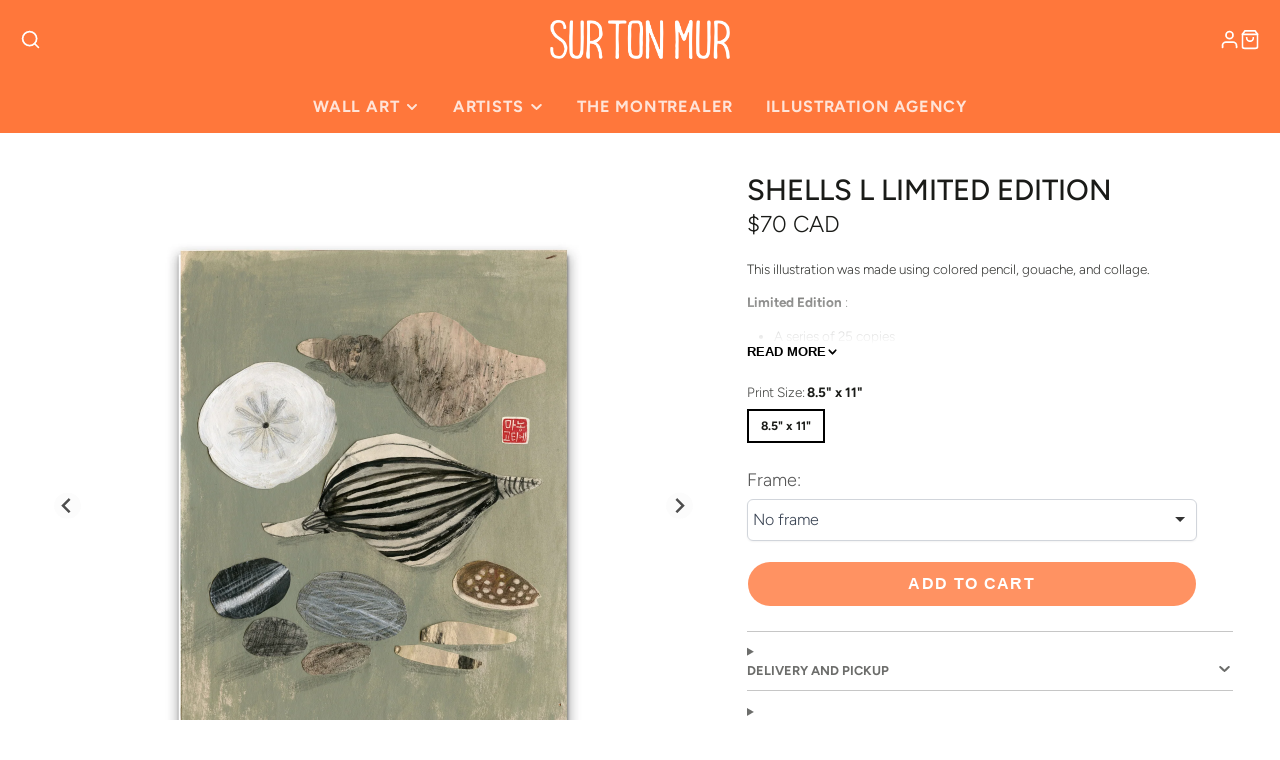

--- FILE ---
content_type: text/css
request_url: https://en.surtonmur.com/cdn/shop/t/44/assets/main-header.css?v=56755214892520835411732734874
body_size: 604
content:
@keyframes sticky-header{0%{transform:translateY(-100%)}to{transform:translateY(0)}}.\#main-header{color:var(--main-header-color-text);background-color:rgba(var(--main-header-color-background),1);position:relative}.\#main-header.\@text-size\:sm{font-size:.8rem}.\#main-header.\@text-size\:md{font-size:1rem}.\#main-header.\@text-size\:lg{font-size:1.2rem}.\#main-header-logo.\@img{max-width:var(--logo-width)}.\#main-header-logo.\@switch-overlap .\#main-header-logo-image-overlap{display:none}.\#main-header-logo-text{text-align:center;word-break:break-word}:has(.\#main-header.\@overlap) body:has(.shopify-section--main-header-section+.shopify-section-group-header-group [data-main-header-overlap]) .\#main-header.\@overlap\:dark:after{box-shadow:0 150px 150px #00000080}:has(.\#main-header.\@overlap) body:has(.shopify-section--main-header-section+.shopify-section-group-header-group [data-main-header-overlap]) .\#main-header.\@overlap\:light:after{box-shadow:0 150px 150px #ffffff80}:has(.\#main-header.\@overlap) body:has(.shopify-section--main-header-section+.shopify-section-group-header-group [data-main-header-overlap]) .\#main-header.\@overlap:not(.\@sticky){color:var(--main-header-color-text-overlap)}:has(.\#main-header.\@overlap) body:has(.shopify-section--main-header-section+.shopify-section-group-header-group [data-main-header-overlap]) .\#main-header.\@overlap:not(.\@sticky) .\#main-header-inner{position:absolute;z-index:50;width:100%}:has(.\#main-header.\@overlap) body:has(.shopify-section--main-header-section+.shopify-section-group-header-group [data-main-header-overlap]) .\#main-header.\@overlap:after{content:"";position:absolute;top:-300px;width:100%;height:300px;z-index:2}:has(.\#main-header.\@overlap) body:has(.shopify-section--main-header-section+.shopify-section-group-header-group [data-main-header-overlap]) .\#main-header-logo.\@switch-overlap .\#main-header-logo-image-overlap{display:block}:has(.\#main-header.\@overlap) body:has(.shopify-section--main-header-section+.shopify-section-group-header-group [data-main-header-overlap]) .\#main-header-logo.\@switch-overlap .\#main-header-logo-image{display:none}:has(.\#main-header.\@overlap) body:has(.shopify-section--main-header-section+#MainContent .shopify-section:first-of-type [data-main-header-overlap]) .\#main-header.\@overlap\:dark:after{box-shadow:0 150px 150px #00000080}:has(.\#main-header.\@overlap) body:has(.shopify-section--main-header-section+#MainContent .shopify-section:first-of-type [data-main-header-overlap]) .\#main-header.\@overlap\:light:after{box-shadow:0 150px 150px #ffffff80}:has(.\#main-header.\@overlap) body:has(.shopify-section--main-header-section+#MainContent .shopify-section:first-of-type [data-main-header-overlap]) .\#main-header.\@overlap:not(.\@sticky){color:var(--main-header-color-text-overlap)}:has(.\#main-header.\@overlap) body:has(.shopify-section--main-header-section+#MainContent .shopify-section:first-of-type [data-main-header-overlap]) .\#main-header.\@overlap:not(.\@sticky) .\#main-header-inner{position:absolute;z-index:50;width:100%}:has(.\#main-header.\@overlap) body:has(.shopify-section--main-header-section+#MainContent .shopify-section:first-of-type [data-main-header-overlap]) .\#main-header.\@overlap:after{content:"";position:absolute;top:-300px;width:100%;height:300px;z-index:2}:has(.\#main-header.\@overlap) body:has(.shopify-section--main-header-section+#MainContent .shopify-section:first-of-type [data-main-header-overlap]) .\#main-header-logo.\@switch-overlap .\#main-header-logo-image-overlap{display:block}:has(.\#main-header.\@overlap) body:has(.shopify-section--main-header-section+#MainContent .shopify-section:first-of-type [data-main-header-overlap]) .\#main-header-logo.\@switch-overlap .\#main-header-logo-image{display:none}.\#main-header.\@sticky{gap:10px}.\#main-header.\@sticky:not(.\@overlap){padding-bottom:var(--sticky-header-offset)}@media (max-width: 991px){.\#main-header.\@sticky .\#main-header-inner{position:fixed;width:100%;z-index:100;margin:0;background:inherit;top:0;left:0;box-shadow:0 10px 30px #00000026;animation:sticky-header .3s}}@media (min-width: 992px){.\#main-header.\@sticky .\#main-nav-container{box-shadow:0 10px 30px #00000026;position:fixed;width:100%;z-index:100;margin:0;background-color:rgba(var(--main-header-color-background),.8);top:0;left:0;justify-content:space-between;padding-left:calc(var(--spacer) * 1.5);padding-right:calc(var(--spacer) * 1.5);animation:sticky-header .3s;-webkit-backdrop-filter:saturate(180%) blur(20px);backdrop-filter:saturate(180%) blur(20px)}.\#main-header.\@sticky .\#main-nav-toolbar{display:block}}.\#main-header.\@overlap.\@sticky,.\#main-header.\@sticky{color:var(--main-header-color-text);background-color:rgba(var(--main-header-color-background),1)}.\#main-header-inner{padding-top:calc(var(--spacer) * 1.5);padding-left:calc(var(--spacer) * 1.5);padding-right:calc(var(--spacer) * 1.5)}.\#main-header-inner-container{display:flex;justify-content:space-between;align-items:center;gap:20px}.\#main-header-search,.\#main-header-toolbar{flex-basis:30%}.\#main-header-toolbar{display:flex}@media (max-width: 991px){.\#main-header-toolbar{gap:10px}}@media (min-width: 992px){.\#main-header-toolbar{gap:20px}}.\#main-header-toolbar.\@end{justify-content:flex-end}.\#main-header-toolbar-link{text-decoration:none;color:inherit;display:flex;gap:.5rem;align-items:center;height:100%}.\#main-header-toolbar-link:hover{text-decoration:none;color:inherit}.\#main-header-toolbar.\@end .\#main-header-toolbar-link{flex-direction:row-reverse}.\#main-header-toolbar-link-text{text-transform:uppercase;font-weight:var(--font-body-weight-bold);font-size:.8em;opacity:.8;letter-spacing:.5px}@media (max-width: 991px){.\#main-header-toolbar-link-text{display:none}}.\#main-header-toolbar-link-icon{position:relative}.\#main-header-toolbar-link-icon .\#icon{stroke-width:2;width:1.5em;height:1.5em}.\#main-header-nav{width:fit-content;margin-left:calc(calc(var(--spacer) * 1.2) * -1);margin-right:calc(calc(var(--spacer) * 1.2) * -1);margin-top:calc(var(--spacer) * 1.5);margin-bottom:0}.\#main-header-nav-list{list-style:none;margin:0;padding:0}.\#main-header-nav-list>li{display:inline-block}.\#main-header-nav-list>li:hover>.\#main-header-nav-dropdown{display:block}.\#main-header-nav-item{padding-left:calc(var(--spacer) * 1.2);padding-right:calc(var(--spacer) * 1.2);padding-top:calc(var(--spacer) * 1.5);padding-bottom:calc(var(--spacer) * 1.5);font-size:calc(var(--font-size-base) * 1.15);font-weight:var(--font-body-weight-bold);letter-spacing:calc(var(--spacer) * .05);text-transform:uppercase;opacity:.8}.\#main-header:not(.\@overlap) .\#main-nav-list>li:hover>.\#main-nav-item{background-color:#0000001a}.\#main-header.\@overlap .\#main-nav-list>li:hover>.\#main-nav-item{background:#fff;color:rgba(var(--color-text),1)}.\#main-header-search-popup-stage{display:flex;padding-left:calc(var(--spacer) * 1.5);padding-right:calc(var(--spacer) * 1.5);padding-top:calc(var(--spacer) * 1);padding-bottom:calc(var(--spacer) * 1);background:#fff;border-radius:calc(var(--spacer) * 3);align-items:center}.\#main-header-search-popup-input{border:none;background:none;padding:0 calc(var(--spacer) * 1);font-size:calc(var(--font-size-base) * 1.25);display:block;outline:none!important;flex-grow:1}.\#main-header-search-popup-results{width:94%;margin-left:auto;margin-right:auto;margin-top:calc(var(--spacer) * .5);max-height:80vh;overflow-y:auto}.\#main-header-search-popup-close{cursor:pointer}.\#main-header-search-popup-close .\#icon{stroke-width:2}.\#modal-popup-content .\#main-header-nav-list>li,.\#modal-popup-content .\#main-nav-list>li{display:block}
/*# sourceMappingURL=/cdn/shop/t/44/assets/main-header.css.map?v=56755214892520835411732734874 */


--- FILE ---
content_type: text/css
request_url: https://en.surtonmur.com/cdn/shop/t/44/assets/search-popup.css?v=135509313776280650771732734874
body_size: -599
content:
.\#search-popup-form{display:flex;padding-left:calc(var(--spacer) * 1.5);padding-right:calc(var(--spacer) * 1.5);padding-top:calc(var(--spacer) * 1);padding-bottom:calc(var(--spacer) * 1);background:#fff;border-radius:calc(var(--spacer) * 3);align-items:center}.\#search-popup-input{border:none;background:none;padding:0 calc(var(--spacer) * 1);font-size:calc(var(--font-size-base) * 1.25);display:block;outline:none!important;flex-grow:1;min-width:120px}.\#search-popup-close{cursor:pointer}.\#search-popup-close .\#icon{stroke-width:2}
/*# sourceMappingURL=/cdn/shop/t/44/assets/search-popup.css.map?v=135509313776280650771732734874 */


--- FILE ---
content_type: text/javascript;charset=utf-8
request_url: https://assets.cloudlift.app/api/assets/options.js?shop=sur-ton-mur.myshopify.com
body_size: 18347
content:
window.Cloudlift = window.Cloudlift || {};window.Cloudlift.options = { config: {"app":"options","shop":"sur-ton-mur.myshopify.com","url":"https://surtonmur.com","api":"https://api.cloudlift.app","assets":"https://cdn.jsdelivr.net/gh/cloudlift-app/cdn@0.15.21","mode":"prod","currencyFormats":{"moneyFormat":"&lt;span class=money&gt;${{amount}} CAD&lt;/span&gt;","moneyWithCurrencyFormat":"&lt;span class=money&gt;${{amount}} CAD&lt;/span&gt;"},"resources":["https://cdn.jsdelivr.net/gh/cloudlift-app/cdn@0.15.21/static/app-options.css","https://cdn.jsdelivr.net/gh/cloudlift-app/cdn@0.15.21/static/app-options.js"],"locale":"fr","i18n":{"product.options.text.align.right":"Texte aligné à droite ","product.options.discount.button":"Appliquer","product.options.discount.invalid":"Entrez un code de réduction valide","product.options.library.button":"Sélectionner l'image","product.options.validity.dateMax":"Veuillez entrer une date avant {max}","product.options.tabs.next":"Suivant","product.options.free":"GRATUIT","product.options.ai.loading.generating":"Génération de votre image...","product.options.ai.removebg.button":"Supprimer l’arrière-plan","product.options.validity.upload.required":"Veuillez charger un fichier","product.options.item.modal.title":"Mise à jour du panier?","product.options.item.modal.update":"Mise à jour","product.options.library.categories.button":"Afficher les catégories","product.options.tabs.previous":"Précédent","product.options.validity.rangeOverflow":"Valeur maximale autorisée {max}","product.options.file.link":"\uD83D\uDD17","product.options.ai.edit.placeholder":"Décrivez comment modifier l’image...","product.options.ai.update.button":"Mettre à jour l’image","product.options.bundle.hide":"Masquer","product.options.text.style.bold":"Texte en gras","product.options.ai.edit.button":"Modifier l’image","product.options.validity.patternMismatch":"Veuillez entrer le texte à faire correspondre: {pattern}","product.options.text.fontSize":"Taille du texte","product.options.library.categories.label":"Catégories","product.options.bundle.items":"articles","product.option.text.Buy":"Achetez","product.options.ai.removebg.removed":"Arrière-plan supprimé","product.options.ai.button.generate":"Générer","product.options.validity.upload.max":"La taille maximale autorisée des fichiers est de {max} MB","product.options.discount.promo15":"Offre spécial","product.options.validity.rangeUnderflow":"Valeur minimale autorisée {min}","Encadrement:":"Encadrement:","product.options.text.style.italic":"Texte italique ","product.options.ai.prompt.placeholder":"Décrivez l’image...","product.options.library.search.empty":"Aucun résultat trouvé","product.options.text.align.center":"Centre du texte","product.options.ai.loading.editing":"Modification de l’image...","product.options.discount.placeholder":"Code de réduction","product.options.ai.load_more":"Charger plus","product.options.validity.valueMissing":"Veuillez introduire une valeur ","product.options.validity.tooLong":"Veuillez entrer moins de {max} caractères ","product.options.ai.button.edit":"Modifier l’image","product.options.ai.edit.indicator":"Modification de l’image","product.options.bundle.show":"Afficher","product.options.library.search.placeholder":"Rechercher des images","product.options.validity.selectMax":"Veuillez sélectionner au maximum {max}","product.options.discount.valid":"La remise est appliquée à la caisse","product.options.item.edit":"Modifier ⚙️","product.options.item.modal.add":"Ajouter un nouveau","Sans cadre":"Sans cadre","product.options.validity.dateMin":"Veuillez entrer une date après {min}","product.options.library.images.button":"Plus d'images","product.options.validity.tooShort":"Veuillez entrer au moins {min} caractères ","product.options.validity.selectMin":"Veuillez sélectionner au moins {min}","product.options.text.align.left":"Texte aligné à gauche"},"level":3,"version":"0.12.124","setup":true,"themeId":"81951391846","autoGallerySelector":"#product-gallery","locationMode":0,"selector":"","previewLocationMode":0,"previewSelector":"","previewImgParent":2,"previewImgParentSelector":"","previewImgMainSelector":"#swiper-gallery-product-template img","previewImgThumbnailSelector":"#swiper-gallery-thumbs-product-template img","itemImgParentSelector":".cart-line-item","previewSticky":true,"previewStickyMobile":"left","previewStickyMobileSize":25,"priceDraft":true,"priceDraftTitle":"","priceDraftShipping":false,"priceDraftTaxFree":false,"priceDraftRetention":3,"priceProductId":"9926753386782","priceProductHandle":"product-options","priceVariantId":"50333470687518","priceVariantValue":0.01,"checkout":true,"checkoutConfig":{"debug":false,"update":false,"key":"734898963","variantId":"50333470687518"},"currencyConvert":true,"autoFulfil":false,"priceWeight":true,"extensions":"quantity","theme":{"productVariantHistory":true,"themeGallery":true},"fonts":[{"name":"Roboto","files":{"bold":"http://fonts.gstatic.com/s/roboto/v20/KFOlCnqEu92Fr1MmWUlvAx05IsDqlA.ttf","italic":"http://fonts.gstatic.com/s/roboto/v20/KFOkCnqEu92Fr1Mu52xPKTM1K9nz.ttf","regular":"http://fonts.gstatic.com/s/roboto/v20/KFOmCnqEu92Fr1Me5WZLCzYlKw.ttf","bold_italic":"http://fonts.gstatic.com/s/roboto/v20/KFOjCnqEu92Fr1Mu51TzBhc9AMX6lJBP.ttf"},"type":1},{"name":"Montserrat","files":{"bold":"http://fonts.gstatic.com/s/montserrat/v15/JTURjIg1_i6t8kCHKm45_dJE7g7J_950vCo.ttf","italic":"http://fonts.gstatic.com/s/montserrat/v15/JTUQjIg1_i6t8kCHKm459WxhziTn89dtpQ.ttf","regular":"http://fonts.gstatic.com/s/montserrat/v15/JTUSjIg1_i6t8kCHKm45xW5rygbi49c.ttf","bold_italic":"http://fonts.gstatic.com/s/montserrat/v15/JTUPjIg1_i6t8kCHKm459WxZcgvD-_xxrCq7qg.ttf"},"type":1},{"name":"Rock Salt","files":{"regular":"http://fonts.gstatic.com/s/rocksalt/v11/MwQ0bhv11fWD6QsAVOZbsEk7hbBWrA.ttf"},"type":1},{"name":"Lato","files":{"bold":"http://fonts.gstatic.com/s/lato/v17/S6u9w4BMUTPHh6UVew-FGC_p9dw.ttf","italic":"http://fonts.gstatic.com/s/lato/v17/S6u8w4BMUTPHjxswWyWrFCbw7A.ttf","regular":"http://fonts.gstatic.com/s/lato/v17/S6uyw4BMUTPHvxk6XweuBCY.ttf","bold_italic":"http://fonts.gstatic.com/s/lato/v17/S6u_w4BMUTPHjxsI5wqPHA3s5dwt7w.ttf"},"type":1},{"name":"Open Sans","files":{"bold":"http://fonts.gstatic.com/s/opensans/v18/mem5YaGs126MiZpBA-UN7rg-VeJoCqeDjg.ttf","italic":"http://fonts.gstatic.com/s/opensans/v18/mem6YaGs126MiZpBA-UFUJ0ef8xkA76a.ttf","regular":"http://fonts.gstatic.com/s/opensans/v18/mem8YaGs126MiZpBA-U1UpcaXcl0Aw.ttf","bold_italic":"http://fonts.gstatic.com/s/opensans/v18/memnYaGs126MiZpBA-UFUKWiUOhsKKKTjrPW.ttf"},"type":1},{"name":"Oswald","files":{"bold":"http://fonts.gstatic.com/s/oswald/v36/TK3_WkUHHAIjg75cFRf3bXL8LICs1xZogUFoZAaRliE.ttf","regular":"http://fonts.gstatic.com/s/oswald/v36/TK3_WkUHHAIjg75cFRf3bXL8LICs1_FvgUFoZAaRliE.ttf"},"type":1}],"configs":[{"uuid":"cltb5l1j997h","template":"canvas_room_parts","styles":{"label-color":"#555","input-color-selected":"#374151","option-font-size":"16px","input-background-color-selected":"#fff","input-background-color":"#fff","label-font-size":"18px","input-text-color":"#374151","input-border-color":"#d1d5db","font-family":"-apple-system, BlinkMacSystemFont, 'Segoe UI', Roboto,\nHelvetica, Arial, sans-serif, 'Apple Color Emoji', 'Segoe UI Emoji',\n'Segoe UI Symbol'","input-color":"#374151","option-margin":"20px","label-margin":"5px","info-icon-color":"#333","option-border-radius":"6px","input-border-color-focus":"#374151"},"theme":"default","css":"#cltb5l1j997h .cl-po--wrapper{font-family:-apple-system,BlinkMacSystemFont,'Segoe UI',Roboto,Helvetica,Arial,sans-serif,'Apple Color Emoji','Segoe UI Emoji','Segoe UI Symbol'}#cltb5l1j997h .cl-po--label{color:#555;font-size:18px;margin-bottom:5px}#cltb5l1j997h .cl-po--info{width:18px;height:18px;background-color:#333}#cltb5l1j997h .cl-po--help{color:#637381;font-size:14px}#cltb5l1j997h .cl-po--option{color:#374151;margin-bottom:20px;font-size:16px}#cltb5l1j997h .cl-po--input{color:#374151;background-color:#fff;font-size:16px;border-width:1px;border-color:#d1d5db;border-radius:6px;box-shadow:rgba(0,0,0,0) 0 0 0 0,rgba(0,0,0,0) 0 0 0 0,rgba(0,0,0,0.05) 0 1px 2px 0}#cltb5l1j997h .cl-po--input:focus{outline:2px solid transparent;outline-offset:2px;box-shadow:#fff 0 0 0 0,#374151 0 0 0 1px,rgba(0,0,0,0.05) 0 1px 2px 0;border-color:#374151}#cltb5l1j997h .cl-po--input.cl-po--invalid:focus{box-shadow:#fff 0 0 0 0,#c44e47 0 0 0 1px,rgba(0,0,0,0.05) 0 1px 2px 0;border-color:#c44e47}#cltb5l1j997h .cl-po--swatch{background-color:#fff;border-width:1px;border-color:#d1d5db;border-radius:6px;box-shadow:rgba(0,0,0,0) 0 0 0 0,rgba(0,0,0,0) 0 0 0 0,rgba(0,0,0,0.05) 0 1px 2px 0}#cltb5l1j997h .cl-po--input:checked+.cl-po--swatch-button{background-color:#fff;color:#374151}#cltb5l1j997h input[type=radio]:checked+.cl-po--swatch,#cltb5l1j997h input[type=checkbox]:checked+.cl-po--swatch{outline:2px solid transparent;outline-offset:2px;box-shadow:#fff 0 0 0 0,#374151 0 0 0 1px,rgba(0,0,0,0.05) 0 1px 2px 0;border-color:#374151}#cltb5l1j997h input[type=checkbox]:checked.cl-po--input,#cltb5l1j997h input[type=radio]:checked.cl-po--input{border-color:transparent;background-color:#374151}#cltb5l1j997h .cl-po--option .choices__inner{color:#374151;background-color:#fff;border-width:1px;border-color:#d1d5db;border-radius:6px;box-shadow:rgba(0,0,0,0) 0 0 0 0,rgba(0,0,0,0) 0 0 0 0,rgba(0,0,0,0.05) 0 1px 2px 0}#cltb5l1j997h .cl-po--option .choices.is-focused:not(.is-open) .choices__inner{outline:2px solid transparent;outline-offset:2px;box-shadow:#fff 0 0 0 0,#374151 0 0 0 1px,rgba(0,0,0,0.05) 0 1px 2px 0;border-color:#374151}#cltb5l1j997h .cl-po--option .choices__list--multiple .choices__item{color:#374151;background-color:#fff;border-radius:6px;border:1px solid #d1d5db}#cltb5l1j997h .cl-po--option .choices__list--multiple .choices__item.is-highlighted{color:#374151;background-color:#fff;border:1px solid #374151}#cltb5l1j997h .cl-po--option .choices[data-type*=select-multiple] .choices__button{color:#374151;border-left:1px solid #d1d5db}#cltb5l1j997h .cl-po--text-editor,#cltb5l1j997h .cl-po--collapse.cl-po--edit{--text-editor-color:#374151}#cltb5l1j997h .cl-po--text-editor .cl-po--swatch-button.selected{outline:2px solid transparent;outline-offset:2px;box-shadow:#fff 0 0 0 0,#374151 0 0 0 1px,rgba(0,0,0,0.05) 0 1px 2px 0;border-color:#374151;background-color:#fff;--text-editor-color:#374151}#cltb5l1j997h .cl-po--collapse.cl-po--edit{border-left:1px solid #d1d5db;border-right:1px solid #d1d5db;border-bottom-color:#d1d5db}#cltb5l1j997h .cl-po--collapse.cl-po--edit .cl-po--edit-label{color:#637381}#cltb5l1j997h .cl-po--collapse.cl-po--edit:not(.cl-po--open){border-bottom:1px solid #d1d5db;border-bottom-left-radius:6px;border-bottom-right-radius:6px}#cltb5l1j997h .cl-po--invalid{border-color:#c44e47}#cltb5l1j997h .cl-po--errors{margin-top:10px}#cltb5l1j997h .cl-po--error{font-size:16px;font-family:-apple-system,BlinkMacSystemFont,'Segoe UI',Roboto,Helvetica,Arial,sans-serif,'Apple Color Emoji','Segoe UI Emoji','Segoe UI Symbol';color:#fff;background-color:#c44e47;border-color:#b7423b;border-radius:6px}#cltb5l1j997h .cl-po--collapse{color:#555;font-size:18px}#cltb5l1j997h .cl-po--collapse:before{width:22px;height:22px}#cltb5l1j997h .cl-po--panel{border-width:1px;border-color:#d1d5db;border-bottom-left-radius:6px;border-bottom-right-radius:6px;box-shadow:rgba(0,0,0,0) 0 0 0 0,rgba(0,0,0,0) 0 0 0 0,rgba(0,0,0,0.05) 0 1px 2px 0}","variantOption":false,"variantOptions":[],"options":[{"name":"11x14 huat","type":"library","label":"11x14 haut","value":"","required":false,"conditions":[],"params":{"validationMsg":"","textClean":"","autocomplete":"","categoryGrid":false,"priceTextClean":"","pattern":"","labelPriceText":false,"valuePriceText":true,"help":"","popup":true,"priceTemplate":"","labelValueText":false,"exclude":false,"placeholder":"","uploadHide":false,"info":""}},{"name":"16x20 haut","type":"library","label":"16x20 haut","value":"","required":false,"conditions":[{"data":"product","field":"product_tags","tags":["16x20","11x14"]}],"params":{"dimensionRatio":false,"categoryGrid":false,"labelPriceText":false,"valuePriceText":true,"dimensionCrop":false,"accept":"image/*","libraryCols":4,"button":"","help":"","popup":true,"priceTemplate":"","labelValueText":false,"dimensionUpdate":false,"exclude":false,"placeholder":"","uploadHide":false,"info":""}}],"targetMode":0,"conditionMode":1,"product":{"id":"9524425687326","title":"Quatuor","handle":"quatuor","type":"product","quantity":1},"conditions":[],"preview":true,"previewConfig":{"name":"Main","position":1,"export":true,"exportConfig":{"original":false,"originalProperty":"_original","thumbnail":true,"thumbnailProperty":"_preview","thumbnailWidth":500,"thumbnailHeight":500,"crop":false,"cropConfig":{"valid":false}},"width":800,"height":800,"layers":[{"name":"16x20 haut","type":"upload","conditions":[],"params":{"excludeThumbnail":false,"fontSizeStep":5,"variantOption":false,"interactive":false,"autoScale":true,"refX":189,"scaleX":1.0,"interactiveColor":"","scaleY":1.0,"refY":115,"variant":false,"maskLayers":[],"text":"","textShadow":false,"fontWeight":"normal","rotatable":false,"canvasRotate":false,"canvas":true,"textBox":false,"shape":"circle","textStroke":false,"textAlign":"left","autoScaleRatio":false,"excludeOriginal":false,"refRect":true,"refHeight":200.0,"fontSize":50,"crop":false,"option":"16x20 haut","textStrokeColor":"","textShadowColor":"","autoCenterV":true,"cropLabel":"","refWidth":159.0,"removeBgKey":"","autoCenterH":false,"textPath":false,"autoPos":true,"autoRotate":true,"editor":{"font":false,"size":false,"align":false,"color":false,"style":false},"resizable":true,"letterSpacing":0.0,"textPattern":false,"interactiveBox":false,"textEditor":false,"autoScaleOverlay":false,"refAngle":0,"autoScaleMax":true,"x":0,"y":0,"lineHeight":1.1,"collapseLabel":"","opacity":0.0,"textVertical":false,"fontSizeFactor":1,"collapse":false}},{"name":"16x20 bas","type":"upload","conditions":[],"params":{"excludeThumbnail":false,"fontSizeStep":5,"variantOption":false,"interactive":false,"autoScale":true,"refX":397,"scaleX":1.0,"interactiveColor":"","scaleY":1.0,"refY":306,"variant":false,"maskLayers":[],"text":"","textShadow":false,"fontWeight":"normal","rotatable":false,"canvasRotate":false,"canvas":true,"textBox":false,"shape":"circle","textStroke":false,"textAlign":"left","autoScaleRatio":false,"excludeOriginal":false,"refRect":true,"refHeight":201.0,"fontSize":50,"crop":false,"option":null,"textStrokeColor":"","textShadowColor":"","autoCenterV":true,"cropLabel":"","refWidth":160.0,"removeBgKey":"","autoCenterH":false,"textPath":false,"autoPos":true,"autoRotate":true,"editor":{"font":false,"size":false,"align":false,"color":false,"style":false},"resizable":true,"letterSpacing":0,"textPattern":false,"interactiveBox":false,"textEditor":false,"autoScaleOverlay":false,"refAngle":0,"autoScaleMax":true,"x":0,"y":0,"lineHeight":1.1,"collapseLabel":"","textVertical":false,"fontSizeFactor":1,"collapse":false}},{"name":"11x14 haut","type":"upload","conditions":[],"params":{"excludeThumbnail":false,"fontSizeStep":5,"variantOption":false,"interactive":false,"autoScale":true,"refX":398,"scaleX":1.0,"interactiveColor":"","scaleY":1.0,"refY":115,"variant":false,"maskLayers":[],"text":"","textShadow":false,"fontWeight":"normal","rotatable":false,"canvasRotate":false,"canvas":true,"textBox":false,"shape":"circle","textStroke":false,"textAlign":"left","autoScaleRatio":false,"excludeOriginal":false,"refRect":true,"refHeight":145.0,"fontSize":50,"crop":false,"option":"11x14 huat","textStrokeColor":"","textShadowColor":"","autoCenterV":true,"cropLabel":"","refWidth":114.0,"removeBgKey":"","autoCenterH":false,"textPath":false,"autoPos":true,"autoRotate":true,"editor":{"font":false,"size":false,"align":false,"color":false,"style":false},"resizable":true,"letterSpacing":0,"textPattern":false,"interactiveBox":false,"textEditor":false,"autoScaleOverlay":false,"refAngle":0,"autoScaleMax":true,"x":0,"y":0,"lineHeight":1.1,"collapseLabel":"","textVertical":false,"fontSizeFactor":1,"collapse":false}},{"name":"11x14 bas","type":"upload","conditions":[],"params":{"excludeThumbnail":false,"fontSizeStep":5,"variantOption":false,"interactive":false,"autoScale":true,"refX":232,"scaleX":1.0,"interactiveColor":"","scaleY":1.0,"refY":361,"variant":false,"maskLayers":[],"text":"","textShadow":false,"fontWeight":"normal","rotatable":false,"canvasRotate":false,"canvas":true,"textBox":false,"shape":"circle","textStroke":false,"textAlign":"left","autoScaleRatio":false,"excludeOriginal":false,"refRect":true,"refHeight":146.0,"fontSize":50,"crop":false,"option":null,"textStrokeColor":"","textShadowColor":"","autoCenterV":true,"cropLabel":"","refWidth":115.0,"removeBgKey":"","autoCenterH":false,"textPath":false,"autoPos":true,"autoRotate":true,"editor":{"font":false,"size":false,"align":false,"color":false,"style":false},"resizable":true,"letterSpacing":0,"textPattern":false,"interactiveBox":false,"textEditor":false,"autoScaleOverlay":false,"refAngle":0,"autoScaleMax":true,"x":0,"y":0,"lineHeight":1.1,"collapseLabel":"","textVertical":false,"fontSizeFactor":1,"collapse":false}},{"name":"product","type":"product","conditions":[],"params":{"autoScaleRatio":true,"autoCenterV":true,"autoScale":true,"scaleX":1,"scaleY":1,"refRect":false,"autoScaleMax":true,"x":0,"variant":true,"autoCenterH":true,"y":0,"autoPos":true,"autoRotate":false}}],"gallery":true,"galleryConfig":{"exclude":[],"excludeVariants":false,"hideThumbnails":false,"hideThumbnailsMobile":false,"pagination":false,"paginationMobile":false,"arrows":false,"previewActive":false,"loader":false,"layout":"bottom"},"views":[]}},{"uuid":"clc5dceqfwf7","template":"frame_size_color","styles":{"label-color":"#555","input-color-selected":"#374151","option-font-size":"16px","input-background-color-selected":"#fff","input-background-color":"#fff","label-font-size":"18px","input-text-color":"#374151","input-border-color":"#d1d5db","font-family":"-apple-system, BlinkMacSystemFont, 'Segoe UI', Roboto,\nHelvetica, Arial, sans-serif, 'Apple Color Emoji', 'Segoe UI Emoji',\n'Segoe UI Symbol'","input-color":"#374151","option-margin":"20px","label-margin":"5px","info-icon-color":"#333","option-border-radius":"6px","input-border-color-focus":"#374151"},"theme":"default","css":"#clc5dceqfwf7 .cl-po--wrapper{font-family:-apple-system,BlinkMacSystemFont,'Segoe UI',Roboto,Helvetica,Arial,sans-serif,'Apple Color Emoji','Segoe UI Emoji','Segoe UI Symbol'}#clc5dceqfwf7 .cl-po--label{color:#555;font-size:18px;margin-bottom:5px}#clc5dceqfwf7 .cl-po--info{width:18px;height:18px;background-color:#333}#clc5dceqfwf7 .cl-po--help{color:#637381;font-size:14px}#clc5dceqfwf7 .cl-po--option{color:#374151;margin-bottom:20px;font-size:16px}#clc5dceqfwf7 .cl-po--input{color:#374151;background-color:#fff;font-size:16px;border-width:1px;border-color:#d1d5db;border-radius:6px;box-shadow:rgba(0,0,0,0) 0 0 0 0,rgba(0,0,0,0) 0 0 0 0,rgba(0,0,0,0.05) 0 1px 2px 0}#clc5dceqfwf7 .cl-po--input:focus{outline:2px solid transparent;outline-offset:2px;box-shadow:#fff 0 0 0 0,#374151 0 0 0 1px,rgba(0,0,0,0.05) 0 1px 2px 0;border-color:#374151}#clc5dceqfwf7 .cl-po--swatch{background-color:#fff;border-width:1px;border-color:#d1d5db;border-radius:6px;box-shadow:rgba(0,0,0,0) 0 0 0 0,rgba(0,0,0,0) 0 0 0 0,rgba(0,0,0,0.05) 0 1px 2px 0}#clc5dceqfwf7 .cl-po--input:checked+.cl-po--swatch-button{background-color:#fff;color:#374151}#clc5dceqfwf7 input[type=radio]:checked+.cl-po--swatch,#clc5dceqfwf7 input[type=checkbox]:checked+.cl-po--swatch{outline:2px solid transparent;outline-offset:2px;box-shadow:#fff 0 0 0 0,#374151 0 0 0 1px,rgba(0,0,0,0.05) 0 1px 2px 0;border-color:#374151}#clc5dceqfwf7 input[type=checkbox]:checked.cl-po--input,#clc5dceqfwf7 input[type=radio]:checked.cl-po--input{border-color:transparent;background-color:#374151}#clc5dceqfwf7 .cl-po--option .choices__inner{color:#374151;background-color:#fff;border-width:1px;border-color:#d1d5db;border-radius:6px;box-shadow:rgba(0,0,0,0) 0 0 0 0,rgba(0,0,0,0) 0 0 0 0,rgba(0,0,0,0.05) 0 1px 2px 0}#clc5dceqfwf7 .cl-po--option .choices.is-focused:not(.is-open) .choices__inner{outline:2px solid transparent;outline-offset:2px;box-shadow:#fff 0 0 0 0,#374151 0 0 0 1px,rgba(0,0,0,0.05) 0 1px 2px 0;border-color:#374151}#clc5dceqfwf7 .cl-po--text-editor,#clc5dceqfwf7 .cl-po--collapse.cl-po--edit{--text-editor-color:#374151}#clc5dceqfwf7 .cl-po--text-editor .cl-po--swatch-button.selected{outline:2px solid transparent;outline-offset:2px;box-shadow:#fff 0 0 0 0,#374151 0 0 0 1px,rgba(0,0,0,0.05) 0 1px 2px 0;border-color:#374151;background-color:#fff;--text-editor-color:#374151}#clc5dceqfwf7 .cl-po--collapse.cl-po--edit{border-left:1px solid #d1d5db;border-right:1px solid #d1d5db;border-bottom-color:#d1d5db}#clc5dceqfwf7 .cl-po--collapse.cl-po--edit .cl-po--edit-label{color:#637381}#clc5dceqfwf7 .cl-po--collapse.cl-po--edit:not(.cl-po--open){border-bottom:1px solid #d1d5db;border-bottom-left-radius:6px;border-bottom-right-radius:6px}#clc5dceqfwf7 .cl-po--invalid{border-color:#c44e47}#clc5dceqfwf7 .cl-po--errors{margin-top:10px}#clc5dceqfwf7 .cl-po--error{font-size:16px;font-family:-apple-system,BlinkMacSystemFont,'Segoe UI',Roboto,Helvetica,Arial,sans-serif,'Apple Color Emoji','Segoe UI Emoji','Segoe UI Symbol';color:#fff;background-color:#c44e47;border-color:#b7423b;border-radius:6px}#clc5dceqfwf7 .cl-po--collapse{color:#555;font-size:18px}#clc5dceqfwf7 .cl-po--collapse:before{width:22px;height:22px}#clc5dceqfwf7 .cl-po--panel{border-width:1px;border-color:#d1d5db;border-bottom-left-radius:6px;border-bottom-right-radius:6px;box-shadow:rgba(0,0,0,0) 0 0 0 0,rgba(0,0,0,0) 0 0 0 0,rgba(0,0,0,0.05) 0 1px 2px 0}","variantOption":false,"variantOptions":[],"options":[{"name":"encadrement 8x8","type":"dropdown","label":"#Encadrement:","value":"Sans cadre","required":true,"conditions":[{"data":"variant","field":"variant_title","operator":"contains","value":"8"}],"params":{"textValueSelect":"","grow":false,"labelPriceText":false,"toggle":false,"valuePriceText":true,"groupDelimiter":"","help":"","textSearchValues":"","priceTemplate":"","searchValues":false,"labelValueText":false,"exclude":false,"placeholder":"","info":"","multiSelect":false},"values":[{"value":"#Sans cadre","text":"#Sans cadre"},{"value":"#Cadre mince en frêne torréfié Brun","text":"#Cadre mince en frêne torréfié Brun","price":56.0,"priceVariant":{"id":"49266480283934","title":"Encadrement - Cadre Mince - Frêne torréfié / 8x8","handle":"encadrement-cadre-mince","type":"variant","price":"56.00","quantity":1},"priceVariantQuantity":true},{"value":"#Cadre mince en frêne teint Noir","text":"#Cadre mince en frêne teint Noir","price":56.0,"priceVariant":{"id":"49266480808222","title":"Encadrement - Cadre Mince - Frêne teint noir / 8x8","handle":"encadrement-cadre-mince","type":"variant","price":"56.00","quantity":1},"priceVariantQuantity":true},{"value":"#Cadre mince en érable Naturel","text":"#Cadre mince en érable Naturel","price":56.0,"priceVariant":{"id":"49266479235358","title":"Encadrement - Cadre Mince - Érable naturel / 8x8","handle":"encadrement-cadre-mince","type":"variant","price":"56.00","quantity":1},"priceVariantQuantity":true},{"value":"#Cadre mince en érable teint Blanc","text":"#Cadre mince en érable Naturel","price":56.0,"priceVariant":{"id":"49266479759646","title":"Encadrement - Cadre Mince - Érable blanchi / 8x8","handle":"encadrement-cadre-mince","type":"variant","price":"56.00","quantity":1},"priceVariantQuantity":true},{"value":"#Boîte américaine en frêne torréfié Brun","text":"#Boîte américaine en frêne torréfié Brun","price":132.0,"priceVariant":{"id":"49264500244766","title":"Encadrement - Boîte américaine - Frêne torréfié / 8x8","handle":"encadrement-boite-americaine","type":"variant","price":"132.00","quantity":1},"priceVariantQuantity":true},{"value":"#Boîte américaine en frêne teint Noir","text":"#Boîte américaine en frêne teint Noir","price":132.0,"priceVariant":{"id":"49264500769054","title":"Encadrement - Boîte américaine - Frêne teint noir / 8x8","handle":"encadrement-boite-americaine","type":"variant","price":"132.00","quantity":1},"priceVariantQuantity":true},{"value":"#Boîte américaine en érable Naturel","text":"#Boîte américaine en érable Naturel","price":132.0,"priceVariant":{"id":"49264499196190","title":"Encadrement - Boîte américaine - Érable naturel / 8x8","handle":"encadrement-boite-americaine","type":"variant","price":"132.00","quantity":1},"priceVariantQuantity":true},{"value":"#Boîte américaine en érable teint Blanc","text":"#Boîte américaine en érable teint Blanc","price":132.0,"priceVariant":{"id":"49264499720478","title":"Encadrement - Boîte américaine - Érable blanchi / 8x8","handle":"encadrement-boite-americaine","type":"variant","price":"132.00","quantity":1},"priceVariantQuantity":true}]},{"name":"encadrement 9x9:","type":"dropdown","label":"#Encadrement:","value":"Sans cadre","required":false,"conditions":[{"data":"variant","field":"variant_title","operator":"contains","value":"9"}],"params":{"textValueSelect":"","grow":false,"labelPriceText":false,"toggle":false,"valuePriceText":true,"groupDelimiter":"","help":"","textSearchValues":"","priceTemplate":"","searchValues":false,"labelValueText":false,"exclude":false,"placeholder":"","info":"","multiSelect":false},"values":[{"value":"#Sans cadre","text":"#Sans cadre"},{"value":"#Cadre mince en frêne torréfié Brun","text":"#Cadre mince en frêne torréfié Brun","price":60.0,"priceVariant":{"id":"49266480349470","title":"Encadrement - Cadre Mince - Frêne torréfié / 9x9","handle":"encadrement-cadre-mince","type":"variant","price":"60.00","quantity":1},"priceVariantQuantity":true},{"value":"#Cadre mince en frêne teint Noir","text":"#Cadre mince en frêne teint Noir","price":60.0,"priceVariant":{"id":"49266480873758","title":"Encadrement - Cadre Mince - Frêne teint noir / 9x9","handle":"encadrement-cadre-mince","type":"variant","price":"60.00","quantity":1},"priceVariantQuantity":true},{"value":"#Cadre mince en érable Naturel","text":"#Cadre mince en érable Naturel","price":60.0,"priceVariant":{"id":"49266479300894","title":"Encadrement - Cadre Mince - Érable naturel / 9x9","handle":"encadrement-cadre-mince","type":"variant","price":"60.00","quantity":1},"priceVariantQuantity":true},{"value":"#Cadre mince en érable teint Blanc","text":"#Cadre mince en érable teint Blanc","price":60.0,"priceVariant":{"id":"49266479825182","title":"Encadrement - Cadre Mince - Érable blanchi / 9x9","handle":"encadrement-cadre-mince","type":"variant","price":"60.00","quantity":1},"priceVariantQuantity":true},{"value":"#Boîte américaine en frêne torréfié Brun","text":"Boîte américaine en frêne torréfié Brun","price":141.0,"priceVariant":{"id":"49264500310302","title":"Encadrement - Boîte américaine - Frêne torréfié / 9x9","handle":"encadrement-boite-americaine","type":"variant","price":"141.00","quantity":1},"priceVariantQuantity":true},{"value":"#Boîte américaine en frêne teint Noir","text":"#Boîte américaine en frêne teint Noir","price":141.0,"priceVariant":{"id":"49264500834590","title":"Encadrement - Boîte américaine - Frêne teint noir / 9x9","handle":"encadrement-boite-americaine","type":"variant","price":"141.00","quantity":1},"priceVariantQuantity":true},{"value":"#Boîte américaine en érable Naturel","text":"#Boîte américaine en érable Naturel","price":141.0,"priceVariant":{"id":"49264499261726","title":"Encadrement - Boîte américaine - Érable naturel / 9x9","handle":"encadrement-boite-americaine","type":"variant","price":"141.00","quantity":1},"priceVariantQuantity":true},{"value":"#Boîte américaine en érable teint Blanc","text":"#Boîte américaine en érable teint Blanc","price":141.0,"priceVariant":{"id":"49264499786014","title":"Encadrement - Boîte américaine - Érable blanchi / 9x9","handle":"encadrement-boite-americaine","type":"variant","price":"141.00","quantity":1},"priceVariantQuantity":true}]},{"name":"encadrement 12x12","type":"dropdown","label":"#Encadrement:","value":"Sans cadre","required":false,"conditions":[{"data":"variant","field":"variant_title","operator":"contains","value":"12"}],"params":{"textValueSelect":"","grow":false,"labelPriceText":false,"toggle":false,"valuePriceText":true,"groupDelimiter":"","help":"","textSearchValues":"","priceTemplate":"","searchValues":false,"labelValueText":false,"exclude":false,"placeholder":"","info":"","multiSelect":false},"values":[{"value":"#Sans cadre","text":"#Sans cadre"},{"value":"#Cadre mince en frêne torréfié Brun","text":"#Cadre mince en frêne torréfié Brun","price":75.0,"priceVariant":{"id":"49266480447774","title":"Encadrement - Cadre Mince - Frêne torréfié / 12x12","handle":"encadrement-cadre-mince","type":"variant","price":"75.00","quantity":1},"priceVariantQuantity":true},{"value":"#Cadre mince en érable Noir","text":"#Cadre mince en érable Noir","price":75.0,"priceVariant":{"id":"49266480972062","title":"Encadrement - Cadre Mince - Frêne teint noir / 12x12","handle":"encadrement-cadre-mince","type":"variant","price":"75.00","quantity":1},"priceVariantQuantity":true},{"value":"#Cadre mince en érable Naturel","text":"#Cadre mince en érable Naturel","price":75.0,"priceVariant":{"id":"49266479399198","title":"Encadrement - Cadre Mince - Érable naturel / 12x12","handle":"encadrement-cadre-mince","type":"variant","price":"75.00","quantity":1},"priceVariantQuantity":true},{"value":"#Cadre mince en érable teint Blanc","text":"#Cadre mince en érable teint Blanc","price":75.0,"priceVariant":{"id":"49266479923486","title":"Encadrement - Cadre Mince - Érable blanchi / 12x12","handle":"encadrement-cadre-mince","type":"variant","price":"75.00","quantity":1},"priceVariantQuantity":true},{"value":"#Boîte américaine en frêne torréfié Brun","text":"#Boîte américaine en frêne torréfié Brun","price":176.0,"priceVariant":{"id":"49264500408606","title":"Encadrement - Boîte américaine - Frêne torréfié / 12x12","handle":"encadrement-boite-americaine","type":"variant","price":"176.00","quantity":1},"priceVariantQuantity":true},{"value":"#Boîte américaine en frêne teint Noir","text":"#Boîte américaine en frêne teint Noir","price":176.0,"priceVariant":{"id":"49264500932894","title":"Encadrement - Boîte américaine - Frêne teint noir / 12x12","handle":"encadrement-boite-americaine","type":"variant","price":"176.00","quantity":1},"priceVariantQuantity":true},{"value":"#Boîte américaine en érable Naturel","text":"#Boîte américaine en érable Naturel","price":176.0,"priceVariant":{"id":"49264499360030","title":"Encadrement - Boîte américaine - Érable naturel / 12x12","handle":"encadrement-boite-americaine","type":"variant","price":"176.00","quantity":1},"priceVariantQuantity":true},{"value":"#Boîte américaine en érable teint Blanc","text":"#Boîte américaine en érable teint Blanc","price":176.0,"priceVariant":{"id":"49264499884318","title":"Encadrement - Boîte américaine - Érable blanchi / 12x12","handle":"encadrement-boite-americaine","type":"variant","price":"176.00","quantity":1},"priceVariantQuantity":true}]},{"name":"encadrement 14x14","type":"dropdown","label":"#Encadrement:","value":"Sans cadre","required":true,"conditions":[{"data":"variant","field":"variant_title","operator":"contains","value":"14"}],"params":{"textValueSelect":"","grow":false,"labelPriceText":false,"toggle":false,"valuePriceText":true,"groupDelimiter":"","help":"","textSearchValues":"","priceTemplate":"","searchValues":false,"labelValueText":false,"exclude":false,"placeholder":"","info":"","multiSelect":false},"values":[{"value":"#Sans cadre","text":"#Sans cadre"},{"value":"#Cadre mince en frêne torréfié Brun","text":"#Cadre mince en frêne torréfié Brun","price":89.0,"priceVariant":{"id":"49266480546078","title":"Encadrement - Cadre Mince - Frêne torréfié / 14x14","handle":"encadrement-cadre-mince","type":"variant","price":"89.00","quantity":1},"priceVariantQuantity":true},{"value":"#Cadre mince en frêne teint Noir","text":"#Cadre mince en frêne teint Noir","price":89.0,"priceVariant":{"id":"49266481070366","title":"Encadrement - Cadre Mince - Frêne teint noir / 14x14","handle":"encadrement-cadre-mince","type":"variant","price":"89.00","quantity":1},"priceVariantQuantity":true},{"value":"#Cadre mince en érable Naturel","text":"#Cadre mince en érable Naturel","price":89.0,"priceVariant":{"id":"49266479497502","title":"Encadrement - Cadre Mince - Érable naturel / 14x14","handle":"encadrement-cadre-mince","type":"variant","price":"89.00","quantity":1},"priceVariantQuantity":true},{"value":"#Cadre mince en érable teint Blanc","text":"#Cadre mince en érable teint Blanc","price":89.0,"priceVariant":{"id":"49266480021790","title":"Encadrement - Cadre Mince - Érable blanchi / 14x14","handle":"encadrement-cadre-mince","type":"variant","price":"89.00","quantity":1},"priceVariantQuantity":true},{"value":"#Boîte américaine en frêne torréfié Brun","text":"#Boîte américaine en frêne torréfié Brun","price":205.0,"priceVariant":{"id":"49264500506910","title":"Encadrement - Boîte américaine - Frêne torréfié / 14x14","handle":"encadrement-boite-americaine","type":"variant","price":"205.00","quantity":1},"priceVariantQuantity":true},{"value":"#Boîte américaine en frêne teint Noir","text":"#Boîte américaine en frêne teint Noir","price":205.0,"priceVariant":{"id":"49264501031198","title":"Encadrement - Boîte américaine - Frêne teint noir / 14x14","handle":"encadrement-boite-americaine","type":"variant","price":"205.00","quantity":1},"priceVariantQuantity":true},{"value":"#Boîte américaine en érable Naturel","text":"#Boîte américaine en érable Naturel","price":205.0,"priceVariant":{"id":"49264499458334","title":"Encadrement - Boîte américaine - Érable naturel / 14x14","handle":"encadrement-boite-americaine","type":"variant","price":"205.00","quantity":1},"priceVariantQuantity":true},{"value":"#Boîte américaine en érable teint Blanc","text":"#Boîte américaine en érable teint Blanc","price":205.0,"priceVariant":{"id":"49264499982622","title":"Encadrement - Boîte américaine - Érable blanchi / 14x14","handle":"encadrement-boite-americaine","type":"variant","price":"205.00","quantity":1},"priceVariantQuantity":true}]},{"name":"encadrement 16x16","type":"dropdown","label":"#Encadrement:","value":"Sans cadre","required":true,"conditions":[{"data":"variant","field":"variant_title","operator":"contains","value":"16"}],"params":{"textValueSelect":"","grow":false,"labelPriceText":false,"toggle":false,"valuePriceText":true,"groupDelimiter":"","help":"","textSearchValues":"","priceTemplate":"","searchValues":false,"labelValueText":false,"exclude":false,"placeholder":"","info":"","multiSelect":false},"values":[{"value":"#Sans cadre","text":"#Sans cadre"},{"value":"#Cadre mince en frêne torréfié Brun","text":"#Cadre mince en frêne torréfié Brun","price":98.0,"priceVariant":{"id":"49266480677150","title":"Encadrement - Cadre Mince - Frêne torréfié / 16x16","handle":"encadrement-cadre-mince","type":"variant","price":"98.00","quantity":1},"priceVariantQuantity":true},{"value":"#Cadre mince en frêne teint Noir","text":"#Cadre mince en frêne teint Noir","price":98.0,"priceVariant":{"id":"49266481201438","title":"Encadrement - Cadre Mince - Frêne teint noir / 16x16","handle":"encadrement-cadre-mince","type":"variant","price":"98.00","quantity":1},"priceVariantQuantity":true},{"value":"#Cadre mince en érable Naturel","text":"#Cadre mince en érable Naturel","price":98.0,"priceVariant":{"id":"49266479628574","title":"Encadrement - Cadre Mince - Érable naturel / 16x16","handle":"encadrement-cadre-mince","type":"variant","price":"98.00","quantity":1},"priceVariantQuantity":true},{"value":"#Cadre mince en érable teint Blanc","text":"#Cadre mince en érable teint Blanc","price":98.0,"priceVariant":{"id":"49266480152862","title":"Encadrement - Cadre Mince - Érable blanchi / 16x16","handle":"encadrement-cadre-mince","type":"variant","price":"98.00","quantity":1},"priceVariantQuantity":true},{"value":"#Boîte américaine en frêne torréfié Brun","text":"#Boîte américaine en frêne torréfié Brun","price":242.0,"priceVariant":{"id":"49264500637982","title":"Encadrement - Boîte américaine - Frêne torréfié / 16x16","handle":"encadrement-boite-americaine","type":"variant","price":"242.00","quantity":1},"priceVariantQuantity":true},{"value":"#Boîte américaine en frêne teint Noir","text":"#Boîte américaine en frêne teint Noir","price":242.0,"priceVariant":{"id":"49264501162270","title":"Encadrement - Boîte américaine - Frêne teint noir / 16x16","handle":"encadrement-boite-americaine","type":"variant","price":"242.00","quantity":1},"priceVariantQuantity":true},{"value":"#Boîte américaine en érable Naturel","text":"#Boîte américaine en érable Naturel","price":242.0,"priceVariant":{"id":"49264499589406","title":"Encadrement - Boîte américaine - Érable naturel / 16x16","handle":"encadrement-boite-americaine","type":"variant","price":"242.00","quantity":1},"priceVariantQuantity":true},{"value":"#Boîte américaine en érable teint Blanc","text":"#Boîte américaine en érable teint Blanc","price":242.0,"priceVariant":{"id":"49264500113694","title":"Encadrement - Boîte américaine - Érable blanchi / 16x16","handle":"encadrement-boite-americaine","type":"variant","price":"242.00","quantity":1},"priceVariantQuantity":true}]},{"name":"encadrement 22x22","type":"dropdown","label":"#Encadrement:","value":"Sans cadre","required":true,"conditions":[{"data":"variant","field":"variant_title","operator":"contains","value":"22"}],"params":{"textValueSelect":"","grow":false,"labelPriceText":false,"toggle":false,"valuePriceText":true,"groupDelimiter":"","help":"","textSearchValues":"","priceTemplate":"","searchValues":false,"labelValueText":false,"exclude":false,"placeholder":"","info":"","multiSelect":false},"values":[{"value":"#Sans cadre","text":"#Sans cadre"},{"value":"#Cadre mince en frêne torréfié Brun","text":"#Cadre mince en frêne torréfié Brun","price":154.0,"priceVariant":{"id":"49266480742686","title":"Encadrement - Cadre Mince - Frêne torréfié / 22x22","handle":"encadrement-cadre-mince","type":"variant","price":"154.00","quantity":1},"priceVariantQuantity":true,"weight":0.0},{"value":"#Cadre mince en frêne teint Noir","text":"#Cadre mince en frêne teint Noir","price":154.0,"priceVariant":{"id":"49266481266974","title":"Encadrement - Cadre Mince - Frêne teint noir / 22x22","handle":"encadrement-cadre-mince","type":"variant","price":"154.00","quantity":1},"priceVariantQuantity":true},{"value":"#Cadre mince en érable Naturel","text":"#Cadre mince en érable Naturel","price":154.0,"priceVariant":{"id":"49266479694110","title":"Encadrement - Cadre Mince - Érable naturel / 22x22","handle":"encadrement-cadre-mince","type":"variant","price":"154.00","quantity":1},"priceVariantQuantity":true},{"value":"#Cadre mince en érable teint Blanc","text":"#Cadre mince en érable teint Blanc","price":154.0,"priceVariant":{"id":"49266480218398","title":"Encadrement - Cadre Mince - Érable blanchi / 22x22","handle":"encadrement-cadre-mince","type":"variant","price":"154.00","quantity":1},"priceVariantQuantity":true},{"value":"#Boîte américaine en frêne torréfié Brun","text":"#Boîte américaine en frêne torréfié Brun","price":323.0,"priceVariant":{"id":"49264500703518","title":"Encadrement - Boîte américaine - Frêne torréfié / 22x22","handle":"encadrement-boite-americaine","type":"variant","price":"323.00","quantity":1},"priceVariantQuantity":true},{"value":"#Boîte américaine en frêne teint Noir","text":"#Boîte américaine en frêne teint Noir","price":323.0,"priceVariant":{"id":"49264501227806","title":"Encadrement - Boîte américaine - Frêne teint noir / 22x22","handle":"encadrement-boite-americaine","type":"variant","price":"323.00","quantity":1},"priceVariantQuantity":true},{"value":"#Boîte américaine en érable Naturel","text":"#Boîte américaine en érable Naturel","price":323.0,"priceVariant":{"id":"49264499654942","title":"Encadrement - Boîte américaine - Érable naturel / 22x22","handle":"encadrement-boite-americaine","type":"variant","price":"323.00","quantity":1},"priceVariantQuantity":true},{"value":"#Boîte américaine en érable teint Blanc","text":"#Boîte américaine en érable teint Blanc","price":323.0,"priceVariant":{"id":"49264500179230","title":"Encadrement - Boîte américaine - Érable blanchi / 22x22","handle":"encadrement-boite-americaine","type":"variant","price":"323.00","quantity":1},"priceVariantQuantity":true}]}],"targetMode":1,"conditionMode":1,"conditions":[{"data":"product","field":"product_tags","operator":"=","tags":["carré"]}],"preview":true,"previewConfig":{"name":"Main","position":1,"export":true,"exportConfig":{"original":false,"originalProperty":"_original","thumbnail":true,"thumbnailProperty":"_preview","thumbnailWidth":500,"thumbnailHeight":500,"crop":false,"cropConfig":{"valid":false}},"width":3300,"height":3300,"layers":[{"name":"product","type":"product","conditions":[],"params":{"excludeThumbnail":false,"rotatable":false,"resizable":false,"interactive":false,"autoScaleRatio":true,"interactiveBox":false,"excludeOriginal":false,"imgPos":null,"autoCenterV":true,"autoScaleOverlay":false,"autoScale":true,"scaleX":1,"interactiveColor":"","scaleY":1,"refRect":false,"autoScaleMax":true,"x":0,"variant":true,"autoCenterH":true,"y":0,"autoPos":true,"autoRotate":false}},{"name":"layer_Boîte américaine 8x8 Brun","type":"overlay","conditions":[{"data":"options","field":"encadrement 8x8","operator":"equals","value":"#Boîte américaine en frêne torréfié Brun"}],"params":{"excludeThumbnail":false,"rotatable":false,"color":"","resizable":false,"interactive":false,"autoScaleRatio":true,"interactiveBox":false,"excludeOriginal":false,"url":"https://storage.googleapis.com/cloudlift-app-cloud-prod-assets/sur-ton-mur/a_e2Av_Boite_americaine_8x8_9x9_12x12_24x24_brun.png","autoCenterV":true,"autoScaleOverlay":false,"autoScale":true,"scaleX":1,"interactiveColor":"","scaleY":1,"refRect":false,"autoScaleMax":true,"x":0,"autoCenterH":true,"y":0,"autoPos":true,"autoRotate":false}},{"name":"layer_Boîte américaine 8x8 Noir","type":"overlay","conditions":[{"data":"options","field":"encadrement 8x8","operator":"equals","value":"#Boîte américaine en frêne teint Noir"}],"params":{"excludeThumbnail":false,"rotatable":false,"color":"","resizable":false,"interactive":false,"autoScaleRatio":true,"interactiveBox":false,"excludeOriginal":false,"url":"https://storage.googleapis.com/cloudlift-app-cloud-prod-assets/sur-ton-mur/a_0les_Boite_americaine_8x8_9x9_12x12_24x24_noir.png","autoCenterV":true,"autoScaleOverlay":false,"autoScale":true,"scaleX":1,"interactiveColor":"","scaleY":1,"refRect":false,"autoScaleMax":true,"x":0,"autoCenterH":true,"y":0,"autoPos":true,"autoRotate":false}},{"name":"layer_Boîte américaine 8x8 Naturel","type":"overlay","conditions":[{"data":"options","field":"encadrement 8x8","operator":"equals","value":"#Boîte américaine en érable Naturel"}],"params":{"excludeThumbnail":false,"rotatable":false,"color":"","resizable":false,"interactive":false,"autoScaleRatio":true,"interactiveBox":false,"excludeOriginal":false,"url":"https://storage.googleapis.com/cloudlift-app-cloud-prod-assets/sur-ton-mur/a_qdF4_Boite_americaine_8x8_9x9_12x12_24x24_naturel.png","autoCenterV":true,"autoScaleOverlay":false,"autoScale":true,"scaleX":1,"interactiveColor":"","scaleY":1,"refRect":false,"autoScaleMax":true,"x":0,"autoCenterH":true,"y":0,"autoPos":true,"autoRotate":false}},{"name":"layer_Boîte américaine 8x8 Blanc","type":"overlay","conditions":[{"data":"options","field":"encadrement 8x8","operator":"equals","value":"#Boîte américaine en érable teint Blanc"}],"params":{"excludeThumbnail":false,"rotatable":false,"color":"","resizable":false,"interactive":false,"autoScaleRatio":true,"interactiveBox":false,"excludeOriginal":false,"url":"https://storage.googleapis.com/cloudlift-app-cloud-prod-assets/sur-ton-mur/a_FFh7_Boite_americaine_8x8_9x9_12x12_24x24_Blanc.png","autoCenterV":true,"autoScaleOverlay":false,"autoScale":true,"scaleX":1,"interactiveColor":"","scaleY":1,"refRect":false,"autoScaleMax":true,"x":0,"autoCenterH":true,"y":0,"autoPos":true,"autoRotate":false}},{"name":"layer_Cadre mince 8x8 Brun","type":"overlay","conditions":[{"data":"options","field":"encadrement 8x8","operator":"equals","value":"#Cadre mince en frêne torréfié Brun"}],"params":{"excludeThumbnail":false,"rotatable":false,"color":"","resizable":false,"interactive":false,"autoScaleRatio":true,"interactiveBox":false,"excludeOriginal":false,"url":"https://storage.googleapis.com/cloudlift-app-cloud-prod-assets/sur-ton-mur/a_b1rn_Cadre_mince_8x8_9x9_12x12_24x24_brun.png","autoCenterV":true,"autoScaleOverlay":false,"autoScale":true,"scaleX":1,"interactiveColor":"","scaleY":1,"refRect":false,"autoScaleMax":true,"x":0,"autoCenterH":true,"y":0,"autoPos":true,"autoRotate":false}},{"name":"layer_Cadre mince 8x8 Noir","type":"overlay","conditions":[{"data":"options","field":"encadrement 8x8","operator":"equals","value":"#Cadre mince en frêne teint Noir"}],"params":{"excludeThumbnail":false,"rotatable":false,"color":"","resizable":false,"interactive":false,"autoScaleRatio":true,"interactiveBox":false,"excludeOriginal":false,"url":"https://storage.googleapis.com/cloudlift-app-cloud-prod-assets/sur-ton-mur/a_M0PV_Cadre_mince_8x8_9x9_12x12_24x24_noir.png","autoCenterV":true,"autoScaleOverlay":false,"autoScale":true,"scaleX":1,"interactiveColor":"","scaleY":1,"refRect":false,"autoScaleMax":true,"x":0,"autoCenterH":true,"y":0,"autoPos":true,"autoRotate":false}},{"name":"layer_Cadre mince 8x8 Naturel","type":"overlay","conditions":[{"data":"options","field":"encadrement 8x8","operator":"equals","value":"#Cadre mince en érable Naturel"}],"params":{"excludeThumbnail":false,"rotatable":false,"color":"","resizable":false,"interactive":false,"autoScaleRatio":true,"interactiveBox":false,"excludeOriginal":false,"url":"https://storage.googleapis.com/cloudlift-app-cloud-prod-assets/sur-ton-mur/a_Kvoh_Cadre_mince_8x8_9x9_12x12_24x24_naturel.png","autoCenterV":true,"autoScaleOverlay":false,"autoScale":true,"scaleX":1,"interactiveColor":"","scaleY":1,"refRect":false,"autoScaleMax":true,"x":0,"autoCenterH":true,"y":0,"autoPos":true,"autoRotate":false}},{"name":"layer_Cadre mince 8x8 Blanc","type":"overlay","conditions":[{"data":"options","field":"encadrement 8x8","operator":"equals","value":"#Cadre mince en érable teint Blanc"}],"params":{"excludeThumbnail":false,"rotatable":false,"color":"","resizable":false,"interactive":false,"autoScaleRatio":true,"interactiveBox":false,"excludeOriginal":false,"url":"https://storage.googleapis.com/cloudlift-app-cloud-prod-assets/sur-ton-mur/a_wOY9_Cadre_mince_8x8_9x9_12x12_24x24_blanc.png","autoCenterV":true,"autoScaleOverlay":false,"autoScale":true,"scaleX":1,"interactiveColor":"","scaleY":1,"refRect":false,"autoScaleMax":true,"x":0,"autoCenterH":true,"y":0,"autoPos":true,"autoRotate":false}},{"name":"layer_Boîte américaine 9x9 Brun","type":"overlay","conditions":[{"data":"options","field":"encadrement 9x9:","operator":"equals","value":"#Boîte américaine en frêne torréfié Brun"}],"params":{"excludeThumbnail":false,"rotatable":false,"color":"","resizable":false,"interactive":false,"autoScaleRatio":true,"interactiveBox":false,"excludeOriginal":false,"url":"https://storage.googleapis.com/cloudlift-app-cloud-prod-assets/sur-ton-mur/a_e2Av_Boite_americaine_8x8_9x9_12x12_24x24_brun.png","autoCenterV":true,"autoScaleOverlay":false,"autoScale":true,"scaleX":1,"interactiveColor":"","scaleY":1,"refRect":false,"autoScaleMax":true,"x":0,"autoCenterH":true,"y":0,"autoPos":true,"autoRotate":false}},{"name":"layer_Boîte américaine 9x9 Noir","type":"overlay","conditions":[{"data":"options","field":"encadrement 9x9:","operator":"equals","value":"#Boîte américaine en frêne teint Noir"}],"params":{"excludeThumbnail":false,"rotatable":false,"color":"","resizable":false,"interactive":false,"autoScaleRatio":true,"interactiveBox":false,"excludeOriginal":false,"url":"https://storage.googleapis.com/cloudlift-app-cloud-prod-assets/sur-ton-mur/a_0les_Boite_americaine_8x8_9x9_12x12_24x24_noir.png","autoCenterV":true,"autoScaleOverlay":false,"autoScale":true,"scaleX":1,"interactiveColor":"","scaleY":1,"refRect":false,"autoScaleMax":true,"x":0,"autoCenterH":true,"y":0,"autoPos":true,"autoRotate":false}},{"name":"layer_Boîte américaine 9x9 Naturel","type":"overlay","conditions":[{"data":"options","field":"encadrement 9x9:","operator":"equals","value":"#Boîte américaine en érable Naturel"}],"params":{"excludeThumbnail":false,"rotatable":false,"color":"","resizable":false,"interactive":false,"autoScaleRatio":true,"interactiveBox":false,"excludeOriginal":false,"url":"https://storage.googleapis.com/cloudlift-app-cloud-prod-assets/sur-ton-mur/a_qdF4_Boite_americaine_8x8_9x9_12x12_24x24_naturel.png","autoCenterV":true,"autoScaleOverlay":false,"autoScale":true,"scaleX":1,"interactiveColor":"","scaleY":1,"refRect":false,"autoScaleMax":true,"x":0,"autoCenterH":true,"y":0,"autoPos":true,"autoRotate":false}},{"name":"layer_Boîte américaine 9x9 Blanc","type":"overlay","conditions":[{"data":"options","field":"encadrement 9x9:","operator":"equals","value":"#Boîte américaine en érable teint Blanc"}],"params":{"excludeThumbnail":false,"rotatable":false,"color":"","resizable":false,"interactive":false,"autoScaleRatio":true,"interactiveBox":false,"excludeOriginal":false,"url":"https://storage.googleapis.com/cloudlift-app-cloud-prod-assets/sur-ton-mur/a_FFh7_Boite_americaine_8x8_9x9_12x12_24x24_Blanc.png","autoCenterV":true,"autoScaleOverlay":false,"autoScale":true,"scaleX":1,"interactiveColor":"","scaleY":1,"refRect":false,"autoScaleMax":true,"x":0,"autoCenterH":true,"y":0,"autoPos":true,"autoRotate":false}},{"name":"layer_Cadre mince 9x9 Brun","type":"overlay","conditions":[{"data":"options","field":"encadrement 9x9:","operator":"equals","value":"#Cadre mince en frêne torréfié Brun"}],"params":{"excludeThumbnail":false,"rotatable":false,"color":"","resizable":false,"interactive":false,"autoScaleRatio":true,"interactiveBox":false,"excludeOriginal":false,"url":"https://storage.googleapis.com/cloudlift-app-cloud-prod-assets/sur-ton-mur/a_b1rn_Cadre_mince_8x8_9x9_12x12_24x24_brun.png","autoCenterV":true,"autoScaleOverlay":false,"autoScale":true,"scaleX":1,"interactiveColor":"","scaleY":1,"refRect":false,"autoScaleMax":true,"x":0,"autoCenterH":true,"y":0,"autoPos":true,"autoRotate":false}},{"name":"layer_Cadre mince 9x9 Noir","type":"overlay","conditions":[{"data":"options","field":"encadrement 9x9:","operator":"equals","value":"#Cadre mince en frêne teint Noir"}],"params":{"excludeThumbnail":false,"rotatable":false,"color":"","resizable":false,"interactive":false,"autoScaleRatio":true,"interactiveBox":false,"excludeOriginal":false,"url":"https://storage.googleapis.com/cloudlift-app-cloud-prod-assets/sur-ton-mur/a_M0PV_Cadre_mince_8x8_9x9_12x12_24x24_noir.png","autoCenterV":true,"autoScaleOverlay":false,"autoScale":true,"scaleX":1,"interactiveColor":"","scaleY":1,"refRect":false,"autoScaleMax":true,"x":0,"autoCenterH":true,"y":0,"autoPos":true,"autoRotate":false}},{"name":"layer_Cadre mince 9x9 Naturel","type":"overlay","conditions":[{"data":"options","field":"encadrement 9x9:","operator":"equals","value":"#Cadre mince en érable Naturel"}],"params":{"excludeThumbnail":false,"rotatable":false,"color":"","resizable":false,"interactive":false,"autoScaleRatio":true,"interactiveBox":false,"excludeOriginal":false,"url":"https://storage.googleapis.com/cloudlift-app-cloud-prod-assets/sur-ton-mur/a_Kvoh_Cadre_mince_8x8_9x9_12x12_24x24_naturel.png","autoCenterV":true,"autoScaleOverlay":false,"autoScale":true,"scaleX":1,"interactiveColor":"","scaleY":1,"refRect":false,"autoScaleMax":true,"x":0,"autoCenterH":true,"y":0,"autoPos":true,"autoRotate":false}},{"name":"layer_Cadre mince 9x9 Blanc","type":"overlay","conditions":[{"data":"options","field":"encadrement 9x9:","operator":"equals","value":"#Cadre mince en érable teint Blanc"}],"params":{"excludeThumbnail":false,"rotatable":false,"color":"","resizable":false,"interactive":false,"autoScaleRatio":true,"interactiveBox":false,"excludeOriginal":false,"url":"https://storage.googleapis.com/cloudlift-app-cloud-prod-assets/sur-ton-mur/a_wOY9_Cadre_mince_8x8_9x9_12x12_24x24_blanc.png","autoCenterV":true,"autoScaleOverlay":false,"autoScale":true,"scaleX":1,"interactiveColor":"","scaleY":1,"refRect":false,"autoScaleMax":true,"x":0,"autoCenterH":true,"y":0,"autoPos":true,"autoRotate":false}},{"name":"layer_Boîte américaine 12x12 Brun","type":"overlay","conditions":[{"data":"options","field":"encadrement 12x12","operator":"equals","value":"#Boîte américaine en frêne torréfié Brun"}],"params":{"excludeThumbnail":false,"rotatable":false,"color":"","resizable":false,"interactive":false,"autoScaleRatio":true,"interactiveBox":false,"excludeOriginal":false,"url":"https://storage.googleapis.com/cloudlift-app-cloud-prod-assets/sur-ton-mur/a_e2Av_Boite_americaine_8x8_9x9_12x12_24x24_brun.png","autoCenterV":true,"autoScaleOverlay":false,"autoScale":true,"scaleX":1,"interactiveColor":"","scaleY":1,"refRect":false,"autoScaleMax":true,"x":0,"autoCenterH":true,"y":0,"autoPos":true,"autoRotate":false}},{"name":"layer_Boîte américaine 12x12 Noir","type":"overlay","conditions":[{"data":"options","field":"encadrement 12x12","operator":"equals","value":"#Boîte américaine en frêne teint Noir"}],"params":{"excludeThumbnail":false,"rotatable":false,"color":"","resizable":false,"interactive":false,"autoScaleRatio":true,"interactiveBox":false,"excludeOriginal":false,"url":"https://storage.googleapis.com/cloudlift-app-cloud-prod-assets/sur-ton-mur/a_0les_Boite_americaine_8x8_9x9_12x12_24x24_noir.png","autoCenterV":true,"autoScaleOverlay":false,"autoScale":true,"scaleX":1,"interactiveColor":"","scaleY":1,"refRect":false,"autoScaleMax":true,"x":0,"autoCenterH":true,"y":0,"autoPos":true,"autoRotate":false}},{"name":"layer_Boîte américaine 12x12 Naturel","type":"overlay","conditions":[{"data":"options","field":"encadrement 12x12","operator":"equals","value":"#Boîte américaine en érable Naturel"}],"params":{"excludeThumbnail":false,"rotatable":false,"color":"","resizable":false,"interactive":false,"autoScaleRatio":true,"interactiveBox":false,"excludeOriginal":false,"url":"https://storage.googleapis.com/cloudlift-app-cloud-prod-assets/sur-ton-mur/a_qdF4_Boite_americaine_8x8_9x9_12x12_24x24_naturel.png","autoCenterV":true,"autoScaleOverlay":false,"autoScale":true,"scaleX":1,"interactiveColor":"","scaleY":1,"refRect":false,"autoScaleMax":true,"x":0,"autoCenterH":true,"y":0,"autoPos":true,"autoRotate":false}},{"name":"layer_Boîte américaine 12x12 Blanc","type":"overlay","conditions":[{"data":"options","field":"encadrement 12x12","operator":"equals","value":"#Boîte américaine en érable teint Blanc"}],"params":{"excludeThumbnail":false,"rotatable":false,"color":"","resizable":false,"interactive":false,"autoScaleRatio":true,"interactiveBox":false,"excludeOriginal":false,"url":"https://storage.googleapis.com/cloudlift-app-cloud-prod-assets/sur-ton-mur/a_FFh7_Boite_americaine_8x8_9x9_12x12_24x24_Blanc.png","autoCenterV":true,"autoScaleOverlay":false,"autoScale":true,"scaleX":1,"interactiveColor":"","scaleY":1,"refRect":false,"autoScaleMax":true,"x":0,"autoCenterH":true,"y":0,"autoPos":true,"autoRotate":false}},{"name":"layer_Cadre mince 12x12 Brun","type":"overlay","conditions":[{"data":"options","field":"encadrement 12x12","operator":"equals","value":"#Cadre mince en frêne torréfié Brun"}],"params":{"excludeThumbnail":false,"rotatable":false,"color":"","resizable":false,"interactive":false,"autoScaleRatio":true,"interactiveBox":false,"excludeOriginal":false,"url":"https://storage.googleapis.com/cloudlift-app-cloud-prod-assets/sur-ton-mur/a_b1rn_Cadre_mince_8x8_9x9_12x12_24x24_brun.png","autoCenterV":true,"autoScaleOverlay":false,"autoScale":true,"scaleX":1,"interactiveColor":"","scaleY":1,"refRect":false,"autoScaleMax":true,"x":0,"autoCenterH":true,"y":0,"autoPos":true,"autoRotate":false}},{"name":"layer_Cadre mince 12x12 Noir","type":"overlay","conditions":[{"data":"options","field":"encadrement 12x12","operator":"equals","value":"#Cadre mince en érable Noir"}],"params":{"excludeThumbnail":false,"rotatable":false,"color":"","resizable":false,"interactive":false,"autoScaleRatio":true,"interactiveBox":false,"excludeOriginal":false,"url":"https://storage.googleapis.com/cloudlift-app-cloud-prod-assets/sur-ton-mur/a_M0PV_Cadre_mince_8x8_9x9_12x12_24x24_noir.png","autoCenterV":true,"autoScaleOverlay":false,"autoScale":true,"scaleX":1,"interactiveColor":"","scaleY":1,"refRect":false,"autoScaleMax":true,"x":0,"autoCenterH":true,"y":0,"autoPos":true,"autoRotate":false}},{"name":"layer_Cadre mince 12x12 Naturel","type":"overlay","conditions":[{"data":"options","field":"encadrement 12x12","operator":"equals","value":"#Cadre mince en érable Naturel"}],"params":{"excludeThumbnail":false,"rotatable":false,"color":"","resizable":false,"interactive":false,"autoScaleRatio":true,"interactiveBox":false,"excludeOriginal":false,"url":"https://storage.googleapis.com/cloudlift-app-cloud-prod-assets/sur-ton-mur/a_Kvoh_Cadre_mince_8x8_9x9_12x12_24x24_naturel.png","autoCenterV":true,"autoScaleOverlay":false,"autoScale":true,"scaleX":1,"interactiveColor":"","scaleY":1,"refRect":false,"autoScaleMax":true,"x":0,"autoCenterH":true,"y":0,"autoPos":true,"autoRotate":false}},{"name":"layer_Cadre mince 12x12 Blanc","type":"overlay","conditions":[{"data":"options","field":"encadrement 12x12","operator":"equals","value":"#Cadre mince en érable teint Blanc"}],"params":{"excludeThumbnail":false,"rotatable":false,"color":"","resizable":false,"interactive":false,"autoScaleRatio":true,"interactiveBox":false,"excludeOriginal":false,"url":"https://storage.googleapis.com/cloudlift-app-cloud-prod-assets/sur-ton-mur/a_wOY9_Cadre_mince_8x8_9x9_12x12_24x24_blanc.png","autoCenterV":true,"autoScaleOverlay":false,"autoScale":true,"scaleX":1,"interactiveColor":"","scaleY":1,"refRect":false,"autoScaleMax":true,"x":0,"autoCenterH":true,"y":0,"autoPos":true,"autoRotate":false}},{"name":"layer_Boîte américaine 14x14 Brun","type":"overlay","conditions":[{"data":"options","field":"encadrement 14x14","operator":"equals","value":"#Boîte américaine en frêne torréfié Brun"}],"params":{"excludeThumbnail":false,"rotatable":false,"color":"","resizable":false,"interactive":false,"autoScaleRatio":true,"interactiveBox":false,"excludeOriginal":false,"url":"https://storage.googleapis.com/cloudlift-app-cloud-prod-assets/sur-ton-mur/a_e2Av_Boite_americaine_8x8_9x9_12x12_24x24_brun.png","autoCenterV":true,"autoScaleOverlay":false,"autoScale":true,"scaleX":1,"interactiveColor":"","scaleY":1,"refRect":false,"autoScaleMax":true,"x":0,"autoCenterH":true,"y":0,"autoPos":true,"autoRotate":false}},{"name":"layer_Boîte américaine 14x14 Noir","type":"overlay","conditions":[{"data":"options","field":"encadrement 14x14","operator":"equals","value":"#Boîte américaine en frêne teint Noir"}],"params":{"excludeThumbnail":false,"rotatable":false,"color":"","resizable":false,"interactive":false,"autoScaleRatio":true,"interactiveBox":false,"excludeOriginal":false,"url":"https://storage.googleapis.com/cloudlift-app-cloud-prod-assets/sur-ton-mur/a_0les_Boite_americaine_8x8_9x9_12x12_24x24_noir.png","autoCenterV":true,"autoScaleOverlay":false,"autoScale":true,"scaleX":1,"interactiveColor":"","scaleY":1,"refRect":false,"autoScaleMax":true,"x":0,"autoCenterH":true,"y":0,"autoPos":true,"autoRotate":false}},{"name":"layer_Boîte américaine 14x14 Naturel","type":"overlay","conditions":[{"data":"options","field":"encadrement 14x14","operator":"equals","value":"#Boîte américaine en érable Naturel"}],"params":{"excludeThumbnail":false,"rotatable":false,"color":"","resizable":false,"interactive":false,"autoScaleRatio":true,"interactiveBox":false,"excludeOriginal":false,"url":"https://storage.googleapis.com/cloudlift-app-cloud-prod-assets/sur-ton-mur/a_qdF4_Boite_americaine_8x8_9x9_12x12_24x24_naturel.png","autoCenterV":true,"autoScaleOverlay":false,"autoScale":true,"scaleX":1,"interactiveColor":"","scaleY":1,"refRect":false,"autoScaleMax":true,"x":0,"autoCenterH":true,"y":0,"autoPos":true,"autoRotate":false}},{"name":"layer_Boîte américaine 14x14 Blanc","type":"overlay","conditions":[{"data":"options","field":"encadrement 14x14","operator":"equals","value":"#Boîte américaine en érable teint Blanc"}],"params":{"excludeThumbnail":false,"rotatable":false,"color":"","resizable":false,"interactive":false,"autoScaleRatio":true,"interactiveBox":false,"excludeOriginal":false,"url":"https://storage.googleapis.com/cloudlift-app-cloud-prod-assets/sur-ton-mur/a_FFh7_Boite_americaine_8x8_9x9_12x12_24x24_Blanc.png","autoCenterV":true,"autoScaleOverlay":false,"autoScale":true,"scaleX":1,"interactiveColor":"","scaleY":1,"refRect":false,"autoScaleMax":true,"x":0,"autoCenterH":true,"y":0,"autoPos":true,"autoRotate":false}},{"name":"layer_Cadre mince 14x14 Brun","type":"overlay","conditions":[{"data":"options","field":"encadrement 14x14","operator":"equals","value":"#Cadre mince en frêne torréfié Brun"}],"params":{"excludeThumbnail":false,"rotatable":false,"color":"","resizable":false,"interactive":false,"autoScaleRatio":true,"interactiveBox":false,"excludeOriginal":false,"url":"https://storage.googleapis.com/cloudlift-app-cloud-prod-assets/sur-ton-mur/a_b1rn_Cadre_mince_8x8_9x9_12x12_24x24_brun.png","autoCenterV":true,"autoScaleOverlay":false,"autoScale":true,"scaleX":1,"interactiveColor":"","scaleY":1,"refRect":false,"autoScaleMax":true,"x":0,"autoCenterH":true,"y":0,"autoPos":true,"autoRotate":false}},{"name":"layer_Cadre mince 14x14 Noir","type":"overlay","conditions":[{"data":"options","field":"encadrement 14x14","operator":"equals","value":"#Cadre mince en frêne teint Noir"}],"params":{"excludeThumbnail":false,"rotatable":false,"color":"","resizable":false,"interactive":false,"autoScaleRatio":true,"interactiveBox":false,"excludeOriginal":false,"url":"https://storage.googleapis.com/cloudlift-app-cloud-prod-assets/sur-ton-mur/a_M0PV_Cadre_mince_8x8_9x9_12x12_24x24_noir.png","autoCenterV":true,"autoScaleOverlay":false,"autoScale":true,"scaleX":1,"interactiveColor":"","scaleY":1,"refRect":false,"autoScaleMax":true,"x":0,"autoCenterH":true,"y":0,"autoPos":true,"autoRotate":false}},{"name":"layer_Cadre mince 14x14 Naturel","type":"overlay","conditions":[{"data":"options","field":"encadrement 14x14","operator":"equals","value":"#Cadre mince en érable Naturel"}],"params":{"excludeThumbnail":false,"rotatable":false,"color":"","resizable":false,"interactive":false,"autoScaleRatio":true,"interactiveBox":false,"excludeOriginal":false,"url":"https://storage.googleapis.com/cloudlift-app-cloud-prod-assets/sur-ton-mur/a_Kvoh_Cadre_mince_8x8_9x9_12x12_24x24_naturel.png","autoCenterV":true,"autoScaleOverlay":false,"autoScale":true,"scaleX":1,"interactiveColor":"","scaleY":1,"refRect":false,"autoScaleMax":true,"x":0,"autoCenterH":true,"y":0,"autoPos":true,"autoRotate":false}},{"name":"layer_Cadre mince 14x14 Blanc","type":"overlay","conditions":[{"data":"options","field":"encadrement 14x14","operator":"equals","value":"#Boîte américaine en érable teint Blanc"}],"params":{"excludeThumbnail":false,"rotatable":false,"color":"","resizable":false,"interactive":false,"autoScaleRatio":true,"interactiveBox":false,"excludeOriginal":false,"url":"https://storage.googleapis.com/cloudlift-app-cloud-prod-assets/sur-ton-mur/a_wOY9_Cadre_mince_8x8_9x9_12x12_24x24_blanc.png","autoCenterV":true,"autoScaleOverlay":false,"autoScale":true,"scaleX":1,"interactiveColor":"","scaleY":1,"refRect":false,"autoScaleMax":true,"x":0,"autoCenterH":true,"y":0,"autoPos":true,"autoRotate":false}},{"name":"layer_Boîte américaine 16x16 Brun","type":"overlay","conditions":[{"data":"options","field":"encadrement 16x16","operator":"equals","value":"#Boîte américaine en frêne torréfié Brun"}],"params":{"excludeThumbnail":false,"rotatable":false,"color":"","resizable":false,"interactive":false,"autoScaleRatio":true,"interactiveBox":false,"excludeOriginal":false,"url":"https://storage.googleapis.com/cloudlift-app-cloud-prod-assets/sur-ton-mur/a_e2Av_Boite_americaine_8x8_9x9_12x12_24x24_brun.png","autoCenterV":true,"autoScaleOverlay":false,"autoScale":true,"scaleX":1,"interactiveColor":"","scaleY":1,"refRect":false,"autoScaleMax":true,"x":0,"autoCenterH":true,"y":0,"autoPos":true,"autoRotate":false}},{"name":"layer_Boîte américaine 16x16 Noir","type":"overlay","conditions":[{"data":"options","field":"encadrement 16x16","operator":"equals","value":"#Boîte américaine en frêne teint Noir"}],"params":{"excludeThumbnail":false,"rotatable":false,"color":"","resizable":false,"interactive":false,"autoScaleRatio":true,"interactiveBox":false,"excludeOriginal":false,"url":"https://storage.googleapis.com/cloudlift-app-cloud-prod-assets/sur-ton-mur/a_0les_Boite_americaine_8x8_9x9_12x12_24x24_noir.png","autoCenterV":true,"autoScaleOverlay":false,"autoScale":true,"scaleX":1,"interactiveColor":"","scaleY":1,"refRect":false,"autoScaleMax":true,"x":0,"autoCenterH":true,"y":0,"autoPos":true,"autoRotate":false}},{"name":"layer_Boîte américaine 16x16 Naturel","type":"overlay","conditions":[{"data":"options","field":"encadrement 16x16","operator":"equals","value":"#Boîte américaine en érable Naturel"}],"params":{"excludeThumbnail":false,"rotatable":false,"color":"","resizable":false,"interactive":false,"autoScaleRatio":true,"interactiveBox":false,"excludeOriginal":false,"url":"https://storage.googleapis.com/cloudlift-app-cloud-prod-assets/sur-ton-mur/a_qdF4_Boite_americaine_8x8_9x9_12x12_24x24_naturel.png","autoCenterV":true,"autoScaleOverlay":false,"autoScale":true,"scaleX":1,"interactiveColor":"","scaleY":1,"refRect":false,"autoScaleMax":true,"x":0,"autoCenterH":true,"y":0,"autoPos":true,"autoRotate":false}},{"name":"layer_Boîte américaine 16x16 Blanc","type":"overlay","conditions":[{"data":"options","field":"encadrement 16x16","operator":"equals","value":"#Boîte américaine en érable teint Blanc"}],"params":{"excludeThumbnail":false,"rotatable":false,"color":"","resizable":false,"interactive":false,"autoScaleRatio":true,"interactiveBox":false,"excludeOriginal":false,"url":"https://storage.googleapis.com/cloudlift-app-cloud-prod-assets/sur-ton-mur/a_FFh7_Boite_americaine_8x8_9x9_12x12_24x24_Blanc.png","autoCenterV":true,"autoScaleOverlay":false,"autoScale":true,"scaleX":1,"interactiveColor":"","scaleY":1,"refRect":false,"autoScaleMax":true,"x":0,"autoCenterH":true,"y":0,"autoPos":true,"autoRotate":false}},{"name":"layer_Cadre mince 16x16 Brun","type":"overlay","conditions":[{"data":"options","field":"encadrement 16x16","operator":"equals","value":"#Cadre mince en frêne torréfié Brun"}],"params":{"excludeThumbnail":false,"rotatable":false,"color":"","resizable":false,"interactive":false,"autoScaleRatio":true,"interactiveBox":false,"excludeOriginal":false,"url":"https://storage.googleapis.com/cloudlift-app-cloud-prod-assets/sur-ton-mur/a_b1rn_Cadre_mince_8x8_9x9_12x12_24x24_brun.png","autoCenterV":true,"autoScaleOverlay":false,"autoScale":true,"scaleX":1,"interactiveColor":"","scaleY":1,"refRect":false,"autoScaleMax":true,"x":0,"autoCenterH":true,"y":0,"autoPos":true,"autoRotate":false}},{"name":"layer_Cadre mince 16x16 Noir","type":"overlay","conditions":[{"data":"options","field":"encadrement 16x16","operator":"equals","value":"#Cadre mince en frêne teint Noir"}],"params":{"excludeThumbnail":false,"rotatable":false,"color":"","resizable":false,"interactive":false,"autoScaleRatio":true,"interactiveBox":false,"excludeOriginal":false,"url":"https://storage.googleapis.com/cloudlift-app-cloud-prod-assets/sur-ton-mur/a_M0PV_Cadre_mince_8x8_9x9_12x12_24x24_noir.png","autoCenterV":true,"autoScaleOverlay":false,"autoScale":true,"scaleX":1,"interactiveColor":"","scaleY":1,"refRect":false,"autoScaleMax":true,"x":0,"autoCenterH":true,"y":0,"autoPos":true,"autoRotate":false}},{"name":"layer_Cadre mince 16x16 Naturel","type":"overlay","conditions":[{"data":"options","field":"encadrement 16x16","operator":"equals","value":"#Cadre mince en érable Naturel"}],"params":{"excludeThumbnail":false,"rotatable":false,"color":"","resizable":false,"interactive":false,"autoScaleRatio":true,"interactiveBox":false,"excludeOriginal":false,"url":"https://storage.googleapis.com/cloudlift-app-cloud-prod-assets/sur-ton-mur/a_Kvoh_Cadre_mince_8x8_9x9_12x12_24x24_naturel.png","autoCenterV":true,"autoScaleOverlay":false,"autoScale":true,"scaleX":1,"interactiveColor":"","scaleY":1,"refRect":false,"autoScaleMax":true,"x":0,"autoCenterH":true,"y":0,"autoPos":true,"autoRotate":false}},{"name":"layer_Cadre mince 16x16 Blanc","type":"overlay","conditions":[{"data":"options","field":"encadrement 16x16","operator":"equals","value":"#Cadre mince en érable teint Blanc"}],"params":{"excludeThumbnail":false,"rotatable":false,"color":"","resizable":false,"interactive":false,"autoScaleRatio":true,"interactiveBox":false,"excludeOriginal":false,"url":"https://storage.googleapis.com/cloudlift-app-cloud-prod-assets/sur-ton-mur/a_wOY9_Cadre_mince_8x8_9x9_12x12_24x24_blanc.png","autoCenterV":true,"autoScaleOverlay":false,"autoScale":true,"scaleX":1,"interactiveColor":"","scaleY":1,"refRect":false,"autoScaleMax":true,"x":0,"autoCenterH":true,"y":0,"autoPos":true,"autoRotate":false}},{"name":"layer_Boîte américaine 22x22 Brun","type":"overlay","conditions":[{"data":"options","field":"encadrement 22x22","operator":"equals","value":"#Boîte américaine en frêne torréfié Brun"}],"params":{"excludeThumbnail":false,"rotatable":false,"color":"","resizable":false,"interactive":false,"autoScaleRatio":true,"interactiveBox":false,"excludeOriginal":false,"url":"https://storage.googleapis.com/cloudlift-app-cloud-prod-assets/sur-ton-mur/a_e2Av_Boite_americaine_8x8_9x9_12x12_24x24_brun.png","autoCenterV":true,"autoScaleOverlay":false,"autoScale":true,"scaleX":1,"interactiveColor":"","scaleY":1,"refRect":false,"autoScaleMax":true,"x":0,"autoCenterH":true,"y":0,"autoPos":true,"autoRotate":false}},{"name":"layer_Boîte américaine 22x22 Noir","type":"overlay","conditions":[{"data":"options","field":"encadrement 22x22","operator":"equals","value":"#Boîte américaine en frêne teint Noir"}],"params":{"excludeThumbnail":false,"rotatable":false,"color":"","resizable":false,"interactive":false,"autoScaleRatio":true,"interactiveBox":false,"excludeOriginal":false,"url":"https://storage.googleapis.com/cloudlift-app-cloud-prod-assets/sur-ton-mur/a_0les_Boite_americaine_8x8_9x9_12x12_24x24_noir.png","autoCenterV":true,"autoScaleOverlay":false,"autoScale":true,"scaleX":1,"interactiveColor":"","scaleY":1,"refRect":false,"autoScaleMax":true,"x":0,"autoCenterH":true,"y":0,"autoPos":true,"autoRotate":false}},{"name":"layer_Boîte américaine 22x22 Naturel","type":"overlay","conditions":[{"data":"options","field":"encadrement 22x22","operator":"equals","value":"Boîte américaine 22x22 Naturel"}],"params":{"excludeThumbnail":false,"rotatable":false,"color":"","resizable":false,"interactive":false,"autoScaleRatio":true,"interactiveBox":false,"excludeOriginal":false,"url":"https://storage.googleapis.com/cloudlift-app-cloud-prod-assets/sur-ton-mur/a_qdF4_Boite_americaine_8x8_9x9_12x12_24x24_naturel.png","autoCenterV":true,"autoScaleOverlay":false,"autoScale":true,"scaleX":1,"interactiveColor":"","scaleY":1,"refRect":false,"autoScaleMax":true,"x":0,"autoCenterH":true,"y":0,"autoPos":true,"autoRotate":false}},{"name":"layer_Boîte américaine 22x22 Blanc","type":"overlay","conditions":[{"data":"options","field":"encadrement 22x22","operator":"equals","value":"#Boîte américaine en érable teint Blanc"}],"params":{"excludeThumbnail":false,"rotatable":false,"color":"","resizable":false,"interactive":false,"autoScaleRatio":true,"interactiveBox":false,"excludeOriginal":false,"url":"https://storage.googleapis.com/cloudlift-app-cloud-prod-assets/sur-ton-mur/a_FFh7_Boite_americaine_8x8_9x9_12x12_24x24_Blanc.png","autoCenterV":true,"autoScaleOverlay":false,"autoScale":true,"scaleX":1,"interactiveColor":"","scaleY":1,"refRect":false,"autoScaleMax":true,"x":0,"autoCenterH":true,"y":0,"autoPos":true,"autoRotate":false}},{"name":"layer_Cadre mince 22x22 Brun","type":"overlay","conditions":[{"data":"options","field":"encadrement 22x22","operator":"equals","value":"#Cadre mince en frêne torréfié Brun"}],"params":{"excludeThumbnail":false,"rotatable":false,"color":"","resizable":false,"interactive":false,"autoScaleRatio":true,"interactiveBox":false,"excludeOriginal":false,"url":"https://storage.googleapis.com/cloudlift-app-cloud-prod-assets/sur-ton-mur/a_b1rn_Cadre_mince_8x8_9x9_12x12_24x24_brun.png","autoCenterV":true,"autoScaleOverlay":false,"autoScale":true,"scaleX":1,"interactiveColor":"","scaleY":1,"refRect":false,"autoScaleMax":true,"x":0,"autoCenterH":true,"y":0,"autoPos":true,"autoRotate":false}},{"name":"layer_Cadre mince 22x22 Noir","type":"overlay","conditions":[{"data":"options","field":"encadrement 22x22","operator":"equals","value":"#Cadre mince en frêne teint Noir"}],"params":{"excludeThumbnail":false,"rotatable":false,"color":"","resizable":false,"interactive":false,"autoScaleRatio":true,"interactiveBox":false,"excludeOriginal":false,"url":"https://storage.googleapis.com/cloudlift-app-cloud-prod-assets/sur-ton-mur/a_M0PV_Cadre_mince_8x8_9x9_12x12_24x24_noir.png","autoCenterV":true,"autoScaleOverlay":false,"autoScale":true,"scaleX":1,"interactiveColor":"","scaleY":1,"refRect":false,"autoScaleMax":true,"x":0,"autoCenterH":true,"y":0,"autoPos":true,"autoRotate":false}},{"name":"layer_Cadre mince 22x22 Naturel","type":"overlay","conditions":[{"data":"options","field":"encadrement 22x22","operator":"equals","value":"#Cadre mince en érable Naturel"}],"params":{"excludeThumbnail":false,"rotatable":false,"color":"","resizable":false,"interactive":false,"autoScaleRatio":true,"interactiveBox":false,"excludeOriginal":false,"url":"https://storage.googleapis.com/cloudlift-app-cloud-prod-assets/sur-ton-mur/a_Kvoh_Cadre_mince_8x8_9x9_12x12_24x24_naturel.png","autoCenterV":true,"autoScaleOverlay":false,"autoScale":true,"scaleX":1,"interactiveColor":"","scaleY":1,"refRect":false,"autoScaleMax":true,"x":0,"autoCenterH":true,"y":0,"autoPos":true,"autoRotate":false}},{"name":"layer_Cadre mince 22x22 Blanc","type":"overlay","conditions":[{"data":"options","field":"encadrement 22x22","operator":"equals","value":"#Cadre mince en érable teint Blanc"}],"params":{"excludeThumbnail":false,"rotatable":false,"color":"","resizable":false,"interactive":false,"autoScaleRatio":true,"interactiveBox":false,"excludeOriginal":false,"url":"https://storage.googleapis.com/cloudlift-app-cloud-prod-assets/sur-ton-mur/a_wOY9_Cadre_mince_8x8_9x9_12x12_24x24_blanc.png","autoCenterV":true,"autoScaleOverlay":false,"autoScale":true,"scaleX":1,"interactiveColor":"","scaleY":1,"refRect":false,"autoScaleMax":true,"x":0,"autoCenterH":true,"y":0,"autoPos":true,"autoRotate":false}}],"gallery":true,"galleryConfig":{"exclude":[],"excludeVariants":false,"hideThumbnails":false,"hideThumbnailsMobile":false,"pagination":false,"paginationMobile":false,"arrows":true,"previewActive":false,"loader":false,"layout":"bottom"},"views":[]}},{"uuid":"clihlzwjdxv7","template":"frame_size_color","styles":{"label-color":"#555","input-color-selected":"#374151","option-font-size":"16px","input-background-color-selected":"#fff","input-background-color":"#fff","label-font-size":"18px","input-text-color":"#374151","input-border-color":"#d1d5db","font-family":"-apple-system, BlinkMacSystemFont, 'Segoe UI', Roboto,\nHelvetica, Arial, sans-serif, 'Apple Color Emoji', 'Segoe UI Emoji',\n'Segoe UI Symbol'","input-color":"#374151","option-margin":"20px","label-margin":"5px","info-icon-color":"#333","option-border-radius":"6px","input-border-color-focus":"#374151"},"theme":"default","css":"#clihlzwjdxv7 .cl-po--wrapper{font-family:-apple-system,BlinkMacSystemFont,'Segoe UI',Roboto,Helvetica,Arial,sans-serif,'Apple Color Emoji','Segoe UI Emoji','Segoe UI Symbol'}#clihlzwjdxv7 .cl-po--label{color:#555;font-size:18px;margin-bottom:5px}#clihlzwjdxv7 .cl-po--info{width:18px;height:18px;background-color:#333}#clihlzwjdxv7 .cl-po--help{color:#637381;font-size:14px}#clihlzwjdxv7 .cl-po--option{color:#374151;margin-bottom:20px;font-size:16px}#clihlzwjdxv7 .cl-po--input{color:#374151;background-color:#fff;font-size:16px;border-width:1px;border-color:#d1d5db;border-radius:6px;box-shadow:rgba(0,0,0,0) 0 0 0 0,rgba(0,0,0,0) 0 0 0 0,rgba(0,0,0,0.05) 0 1px 2px 0}#clihlzwjdxv7 .cl-po--input:focus{outline:2px solid transparent;outline-offset:2px;box-shadow:#fff 0 0 0 0,#374151 0 0 0 1px,rgba(0,0,0,0.05) 0 1px 2px 0;border-color:#374151}#clihlzwjdxv7 .cl-po--swatch{background-color:#fff;border-width:1px;border-color:#d1d5db;border-radius:6px;box-shadow:rgba(0,0,0,0) 0 0 0 0,rgba(0,0,0,0) 0 0 0 0,rgba(0,0,0,0.05) 0 1px 2px 0}#clihlzwjdxv7 .cl-po--input:checked+.cl-po--swatch-button{background-color:#fff;color:#374151}#clihlzwjdxv7 input[type=radio]:checked+.cl-po--swatch,#clihlzwjdxv7 input[type=checkbox]:checked+.cl-po--swatch{outline:2px solid transparent;outline-offset:2px;box-shadow:#fff 0 0 0 0,#374151 0 0 0 1px,rgba(0,0,0,0.05) 0 1px 2px 0;border-color:#374151}#clihlzwjdxv7 input[type=checkbox]:checked.cl-po--input,#clihlzwjdxv7 input[type=radio]:checked.cl-po--input{border-color:transparent;background-color:#374151}#clihlzwjdxv7 .cl-po--option .choices__inner{color:#374151;background-color:#fff;border-width:1px;border-color:#d1d5db;border-radius:6px;box-shadow:rgba(0,0,0,0) 0 0 0 0,rgba(0,0,0,0) 0 0 0 0,rgba(0,0,0,0.05) 0 1px 2px 0}#clihlzwjdxv7 .cl-po--option .choices.is-focused:not(.is-open) .choices__inner{outline:2px solid transparent;outline-offset:2px;box-shadow:#fff 0 0 0 0,#374151 0 0 0 1px,rgba(0,0,0,0.05) 0 1px 2px 0;border-color:#374151}#clihlzwjdxv7 .cl-po--text-editor,#clihlzwjdxv7 .cl-po--collapse.cl-po--edit{--text-editor-color:#374151}#clihlzwjdxv7 .cl-po--text-editor .cl-po--swatch-button.selected{outline:2px solid transparent;outline-offset:2px;box-shadow:#fff 0 0 0 0,#374151 0 0 0 1px,rgba(0,0,0,0.05) 0 1px 2px 0;border-color:#374151;background-color:#fff;--text-editor-color:#374151}#clihlzwjdxv7 .cl-po--collapse.cl-po--edit{border-left:1px solid #d1d5db;border-right:1px solid #d1d5db;border-bottom-color:#d1d5db}#clihlzwjdxv7 .cl-po--collapse.cl-po--edit .cl-po--edit-label{color:#637381}#clihlzwjdxv7 .cl-po--collapse.cl-po--edit:not(.cl-po--open){border-bottom:1px solid #d1d5db;border-bottom-left-radius:6px;border-bottom-right-radius:6px}#clihlzwjdxv7 .cl-po--invalid{border-color:#c44e47}#clihlzwjdxv7 .cl-po--errors{margin-top:10px}#clihlzwjdxv7 .cl-po--error{font-size:16px;font-family:-apple-system,BlinkMacSystemFont,'Segoe UI',Roboto,Helvetica,Arial,sans-serif,'Apple Color Emoji','Segoe UI Emoji','Segoe UI Symbol';color:#fff;background-color:#c44e47;border-color:#b7423b;border-radius:6px}#clihlzwjdxv7 .cl-po--collapse{color:#555;font-size:18px}#clihlzwjdxv7 .cl-po--collapse:before{width:22px;height:22px}#clihlzwjdxv7 .cl-po--panel{border-width:1px;border-color:#d1d5db;border-bottom-left-radius:6px;border-bottom-right-radius:6px;box-shadow:rgba(0,0,0,0) 0 0 0 0,rgba(0,0,0,0) 0 0 0 0,rgba(0,0,0,0.05) 0 1px 2px 0}","variantOption":false,"variantOptions":[],"options":[{"name":"encadrement 5x7","type":"dropdown","label":"#Encadrement:","value":"Sans cadre","required":true,"conditions":[{"data":"variant","field":"variant_title","operator":"contains","value":"7"},{"data":"variant","field":"variant_title","operator":"contains","value":"5"}],"params":{"textValueSelect":"","grow":false,"labelPriceText":false,"toggle":false,"valuePriceText":true,"groupDelimiter":"","help":"","textSearchValues":"","priceTemplate":"","searchValues":false,"labelValueText":false,"exclude":false,"placeholder":"","info":"","multiSelect":false},"values":[{"value":"#Sans cadre","text":"#Sans cadre"},{"value":"#Cadre mince en frêne torréfié Brun","text":"#Cadre mince en frêne torréfié Brun","price":42.0,"priceVariant":{"id":"49266480251166","title":"Encadrement - Cadre Mince - Frêne torréfié / 5x7","handle":"encadrement-cadre-mince","type":"variant","price":"42.00","quantity":1},"priceVariantQuantity":true},{"value":"#Cadre mince en frêne teint Noir","text":"#Cadre mince en frêne teint Noir","price":42.0,"priceVariant":{"id":"49266480775454","title":"Encadrement - Cadre Mince - Frêne teint noir / 5x7","handle":"encadrement-cadre-mince","type":"variant","price":"42.00","quantity":1},"priceVariantQuantity":true},{"value":"#Cadre mince en érable Naturel","text":"#Cadre mince en érable Naturel","price":42.0,"priceVariant":{"id":"49266479202590","title":"Encadrement - Cadre Mince - Érable naturel / 5x7","handle":"encadrement-cadre-mince","type":"variant","price":"42.00","quantity":1},"priceVariantQuantity":true},{"value":"#Cadre mince en érable teint Blanc","text":"#Cadre mince en érable teint Blanc","price":42.0,"priceVariant":{"id":"49266479726878","title":"Encadrement - Cadre Mince - Érable blanchi / 5x7","handle":"encadrement-cadre-mince","type":"variant","price":"42.00","quantity":1},"priceVariantQuantity":true},{"value":"#Boîte américaine en frêne torréfié Brun","text":"#Boîte américaine en frêne torréfié Brun","price":111.0,"priceVariant":{"id":"49264500211998","title":"Encadrement - Boîte américaine - Frêne torréfié / 5x7","handle":"encadrement-boite-americaine","type":"variant","price":"111.00","quantity":1},"priceVariantQuantity":true},{"value":"#Boîte américaine en frêne teint Noir","text":"#Boîte américaine en frêne teint Noir","price":111.0,"priceVariant":{"id":"49264500736286","title":"Encadrement - Boîte américaine - Frêne teint noir / 5x7","handle":"encadrement-boite-americaine","type":"variant","price":"111.00","quantity":1},"priceVariantQuantity":true},{"value":"#Boîte américaine en érable Naturel","text":"#Boîte américaine en érable Naturel","price":111.0,"priceVariant":{"id":"49264499163422","title":"Encadrement - Boîte américaine - Érable naturel / 5x7","handle":"encadrement-boite-americaine","type":"variant","price":"111.00","quantity":1},"priceVariantQuantity":true},{"value":"#Boîte américaine en érable teint Blanc","text":"#Boîte américaine en érable teint Blanc","price":111.0,"priceVariant":{"id":"49264499687710","title":"Encadrement - Boîte américaine - Érable blanchi / 5x7","handle":"encadrement-boite-americaine","type":"variant","price":"111.00","quantity":1},"priceVariantQuantity":true}]},{"name":"encadrement 8x10","type":"dropdown","label":"#Encadrement:","value":"Sans cadre","required":true,"conditions":[{"data":"variant","field":"variant_title","operator":"contains","value":"10"}],"params":{"textValueSelect":"","grow":false,"labelPriceText":false,"toggle":false,"valuePriceText":true,"groupDelimiter":"","help":"","textSearchValues":"","priceTemplate":"","searchValues":false,"labelValueText":false,"exclude":false,"placeholder":"","info":"","multiSelect":false},"values":[{"value":"#Sans cadre","text":"#Sans cadre"},{"value":"#Cadre mince en frêne torréfié Brun","text":"#Cadre mince en frêne torréfié Brun","price":60.0,"priceVariant":{"id":"49266480316702","title":"Encadrement - Cadre Mince - Frêne torréfié / 8x10","handle":"encadrement-cadre-mince","type":"variant","price":"60.00","quantity":1},"priceVariantQuantity":true},{"value":"#Cadre mince en frêne teint Noir","text":"#Cadre mince en frêne teint Noir","price":60.0,"priceVariant":{"id":"49266480840990","title":"Encadrement - Cadre Mince - Frêne teint noir / 8x10","handle":"encadrement-cadre-mince","type":"variant","price":"60.00","quantity":1},"priceVariantQuantity":true},{"value":"#Cadre mince en érable Naturel","text":"#Cadre mince en érable Naturel","price":60.0,"priceVariant":{"id":"49266479268126","title":"Encadrement - Cadre Mince - Érable naturel / 8x10","handle":"encadrement-cadre-mince","type":"variant","price":"60.00","quantity":1},"priceVariantQuantity":true},{"value":"#Cadre mince en érable teint Blanc","text":"#Cadre mince en érable teint Blanc","price":60.0,"priceVariant":{"id":"49266479792414","title":"Encadrement - Cadre Mince - Érable blanchi / 8x10","handle":"encadrement-cadre-mince","type":"variant","price":"60.00","quantity":1},"priceVariantQuantity":true},{"value":"#Boîte américaine en frêne torréfié Brun","text":"#Boîte américaine en frêne torréfié Brun","price":141.0,"priceVariant":{"id":"49264500277534","title":"Encadrement - Boîte américaine - Frêne torréfié / 8x10","handle":"encadrement-boite-americaine","type":"variant","price":"141.00","quantity":1},"priceVariantQuantity":true},{"value":"#Boîte américaine en frêne teint Noir","text":"#Boîte américaine en frêne teint Noir","price":141.0,"priceVariant":{"id":"49264500801822","title":"Encadrement - Boîte américaine - Frêne teint noir / 8x10","handle":"encadrement-boite-americaine","type":"variant","price":"141.00","quantity":1},"priceVariantQuantity":true},{"value":"#Boîte américaine en érable Naturel","text":"#Boîte américaine en érable Naturel","price":141.0,"priceVariant":{"id":"49264499228958","title":"Encadrement - Boîte américaine - Érable naturel / 8x10","handle":"encadrement-boite-americaine","type":"variant","price":"141.00","quantity":1},"priceVariantQuantity":true},{"value":"#Boîte américaine en érable teint Blanc","text":"#Boîte américaine en érable teint Blanc","price":141.0,"priceVariant":{"id":"49264499753246","title":"Encadrement - Boîte américaine - Érable blanchi / 8x10","handle":"encadrement-boite-americaine","type":"variant","price":"141.00","quantity":1},"priceVariantQuantity":true,"weight":0.435}]},{"name":"encadrement 8.5x11","type":"dropdown","label":"#Encadrement:","value":"Sans cadre","required":true,"conditions":[{"data":"variant","field":"variant_title","operator":"contains","value":"11"},{"data":"variant","field":"variant_title","operator":"contains","value":"8"}],"params":{"textValueSelect":"","grow":false,"labelPriceText":false,"toggle":false,"valuePriceText":true,"groupDelimiter":"","help":"","textSearchValues":"","priceTemplate":"","searchValues":false,"labelValueText":false,"exclude":false,"placeholder":"","info":"","multiSelect":false},"values":[{"value":"#Sans cadre","text":"#Sans cadre"},{"value":"#Cadre mince en frêne torréfié Brun","text":"#Cadre mince en frêne torréfié Brun","price":63.0,"priceVariant":{"id":"49266480382238","title":"Encadrement - Cadre Mince - Frêne torréfié / 8.5x11","handle":"encadrement-cadre-mince","type":"variant","price":"63.00","quantity":1},"priceVariantQuantity":true},{"value":"#Cadre mince en frêne teint Noir","text":"#Cadre mince en frêne teint Noir","price":63.0,"priceVariant":{"id":"49266480906526","title":"Encadrement - Cadre Mince - Frêne teint noir / 8.5x11","handle":"encadrement-cadre-mince","type":"variant","price":"63.00","quantity":1},"priceVariantQuantity":true},{"value":"#Cadre mince en érable Naturel","text":"#Cadre mince en érable Naturel","price":63.0,"priceVariant":{"id":"49266479333662","title":"Encadrement - Cadre Mince - Érable naturel / 8.5x11","handle":"encadrement-cadre-mince","type":"variant","price":"63.00","quantity":1},"priceVariantQuantity":true},{"value":"#Cadre mince en érable teint Blanc","text":"#Cadre mince en érable teint Blanc","price":63.0,"priceVariant":{"id":"49266479857950","title":"Encadrement - Cadre Mince - Érable blanchi / 8.5x11","handle":"encadrement-cadre-mince","type":"variant","price":"63.00","quantity":1},"priceVariantQuantity":true},{"value":"#Boîte américaine en frêne torréfié Brun","text":"#Boîte américaine en frêne torréfié Brun","price":154.0,"priceVariant":{"id":"49264500343070","title":"Encadrement - Boîte américaine - Frêne torréfié / 8.5x11","handle":"encadrement-boite-americaine","type":"variant","price":"154.00","quantity":1},"priceVariantQuantity":true},{"value":"#Boîte américaine en frêne teint Noir","text":"#Boîte américaine en frêne teint Noir","price":154.0,"priceVariant":{"id":"49264500867358","title":"Encadrement - Boîte américaine - Frêne teint noir / 8.5x11","handle":"encadrement-boite-americaine","type":"variant","price":"154.00","quantity":1},"priceVariantQuantity":true},{"value":"#Boîte américaine en érable Naturel","text":"#Boîte américaine en érable Naturel","price":154.0,"priceVariant":{"id":"49264499294494","title":"Encadrement - Boîte américaine - Érable naturel / 8.5x11","handle":"encadrement-boite-americaine","type":"variant","price":"154.00","quantity":1},"priceVariantQuantity":true},{"value":"#Boîte américaine en érable teint Blanc","text":"#Boîte américaine en érable teint Blanc","price":154.0,"priceVariant":{"id":"49264499818782","title":"Encadrement - Boîte américaine - Érable blanchi / 8.5x11","handle":"encadrement-boite-americaine","type":"variant","price":"154.00","quantity":1},"priceVariantQuantity":true}]},{"name":"encadrement 9x12","type":"dropdown","label":"#Encadrement:","value":"Sans cadre","required":true,"conditions":[{"data":"variant","field":"variant_title","operator":"contains","value":"9"},{"data":"variant","field":"variant_title","operator":"contains","value":"12"}],"params":{"textValueSelect":"","grow":false,"labelPriceText":false,"toggle":false,"valuePriceText":true,"groupDelimiter":"","help":"","textSearchValues":"","priceTemplate":"","searchValues":false,"labelValueText":false,"exclude":false,"placeholder":"","info":"","multiSelect":false},"values":[{"value":"#Sans cadre","text":"#Sans cadre"},{"value":"#Cadre mince en frêne torréfié Brun","text":"#Cadre mince en frêne torréfié Brun","price":69.0,"priceVariant":{"id":"49266480415006","title":"Encadrement - Cadre Mince - Frêne torréfié / 9x12","handle":"encadrement-cadre-mince","type":"variant","price":"69.00","quantity":1},"priceVariantQuantity":true},{"value":"#Cadre mince en frêne teint Noir","text":"#Cadre mince en frêne teint Noir","price":69.0,"priceVariant":{"id":"49266480939294","title":"Encadrement - Cadre Mince - Frêne teint noir / 9x12","handle":"encadrement-cadre-mince","type":"variant","price":"69.00","quantity":1},"priceVariantQuantity":true},{"value":"#Cadre mince en érable Naturel","text":"#Cadre mince en érable Naturel","price":69.0,"priceVariant":{"id":"49266479366430","title":"Encadrement - Cadre Mince - Érable naturel / 9x12","handle":"encadrement-cadre-mince","type":"variant","price":"69.00","quantity":1},"priceVariantQuantity":true},{"value":"#Cadre mince en érable teint Blanc","text":"#Cadre mince en érable teint Blanc","price":69.0,"priceVariant":{"id":"49266479890718","title":"Encadrement - Cadre Mince - Érable blanchi / 9x12","handle":"encadrement-cadre-mince","type":"variant","price":"69.00","quantity":1},"priceVariantQuantity":true},{"value":"#Boîte américaine en frêne torréfié Brun","text":"#Boîte américaine en frêne torréfié Brun","price":164.0,"priceVariant":{"id":"49264500375838","title":"Encadrement - Boîte américaine - Frêne torréfié / 9x12","handle":"encadrement-boite-americaine","type":"variant","price":"164.00","quantity":1},"priceVariantQuantity":true},{"value":"#Boîte américaine en frêne teint Noir","text":"#Boîte américaine en frêne teint Noir","price":164.0,"priceVariant":{"id":"49264500900126","title":"Encadrement - Boîte américaine - Frêne teint noir / 9x12","handle":"encadrement-boite-americaine","type":"variant","price":"164.00","quantity":1},"priceVariantQuantity":true},{"value":"#Boîte américaine en érable Naturel","text":"#Boîte américaine en érable Naturel","price":164.0,"priceVariant":{"id":"49264499327262","title":"Encadrement - Boîte américaine - Érable naturel / 9x12","handle":"encadrement-boite-americaine","type":"variant","price":"164.00","quantity":1},"priceVariantQuantity":true},{"value":"#Boîte américaine en érable teint Blanc","text":"#Boîte américaine en érable teint Blanc","price":164.0,"priceVariant":{"id":"49264499851550","title":"Encadrement - Boîte américaine - Érable blanchi / 9x12","handle":"encadrement-boite-americaine","type":"variant","price":"164.00","quantity":1},"priceVariantQuantity":true}]},{"name":"encadrement 11x14","type":"dropdown","label":"#Encadrement:","value":"Sans cadre","required":false,"conditions":[{"data":"variant","field":"variant_title","operator":"contains","value":"14"},{"data":"variant","field":"variant_title","operator":"contains","value":"11"}],"params":{"textValueSelect":"","grow":false,"labelPriceText":false,"toggle":false,"valuePriceText":true,"groupDelimiter":"","help":"","textSearchValues":"","priceTemplate":"","searchValues":false,"labelValueText":false,"exclude":false,"placeholder":"","info":"","multiSelect":false},"values":[{"value":"#Sans cadre","text":"#Sans cadre"},{"value":"#Cadre mince en frêne torréfié Brun","text":"#Cadre mince en frêne torréfié Brun","price":82.0,"priceVariant":{"id":"49266480480542","title":"Encadrement - Cadre Mince - Frêne torréfié / 11x14","handle":"encadrement-cadre-mince","type":"variant","price":"82.00","quantity":1},"priceVariantQuantity":true},{"value":"#Cadre mince en frêne teint Noir","text":"#Cadre mince en frêne teint Noir","price":82.0,"priceVariant":{"id":"49266481004830","title":"Encadrement - Cadre Mince - Frêne teint noir / 11x14","handle":"encadrement-cadre-mince","type":"variant","price":"82.00","quantity":1},"priceVariantQuantity":true},{"value":"#Cadre mince en érable Naturel","text":"#Cadre mince en érable Naturel","price":82.0,"priceVariant":{"id":"49266479431966","title":"Encadrement - Cadre Mince - Érable naturel / 11x14","handle":"encadrement-cadre-mince","type":"variant","price":"82.00","quantity":1},"priceVariantQuantity":true},{"value":"#Cadre mince en érable teint Blanc","text":"#Cadre mince en érable teint Blanc","price":82.0,"priceVariant":{"id":"49266479956254","title":"Encadrement - Cadre Mince - Érable blanchi / 11x14","handle":"encadrement-cadre-mince","type":"variant","price":"82.00","quantity":1},"priceVariantQuantity":true},{"value":"#Boîte américaine en frêne torréfié Brun","text":"#Boîte américaine en frêne torréfié Brun","price":191.0,"priceVariant":{"id":"49264500441374","title":"Encadrement - Boîte américaine - Frêne torréfié / 11x14","handle":"encadrement-boite-americaine","type":"variant","price":"191.00","quantity":1},"priceVariantQuantity":true},{"value":"#Boîte américaine en frêne teint Noir","text":"#Boîte américaine en frêne teint Noir","price":191.0,"priceVariant":{"id":"49264500965662","title":"Encadrement - Boîte américaine - Frêne teint noir / 11x14","handle":"encadrement-boite-americaine","type":"variant","price":"191.00","quantity":1},"priceVariantQuantity":true},{"value":"#Boîte américaine en érable Naturel","text":"#Boîte américaine en érable Naturel","price":191.0,"priceVariant":{"id":"49264499392798","title":"Encadrement - Boîte américaine - Érable naturel / 11x14","handle":"encadrement-boite-americaine","type":"variant","price":"191.00","quantity":1},"priceVariantQuantity":true},{"value":"#Boîte américaine en érable teint Blanc","text":"#Boîte américaine en érable teint Blanc","price":191.0,"priceVariant":{"id":"49264499917086","title":"Encadrement - Boîte américaine - Érable blanchi / 11x14","handle":"encadrement-boite-americaine","type":"variant","price":"191.00","quantity":1},"priceVariantQuantity":true}]},{"name":"encadrement 12x16","type":"dropdown","label":"#Encadrement:","value":"Sans cadre","required":false,"conditions":[{"data":"variant","field":"variant_title","operator":"contains","value":"12"},{"data":"variant","field":"variant_title","operator":"contains","value":"16"}],"params":{"textValueSelect":"","grow":false,"labelPriceText":false,"toggle":false,"valuePriceText":true,"groupDelimiter":"","help":"","textSearchValues":"","priceTemplate":"","searchValues":false,"labelValueText":false,"exclude":false,"placeholder":"","info":"","multiSelect":false},"values":[{"value":"#Sans cadre","text":"#Sans cadre"},{"value":"#Cadre mince en frêne torréfié Brun","text":"#Cadre mince en frêne torréfié Brun","price":89.0,"priceVariant":{"id":"49266480513310","title":"Encadrement - Cadre Mince - Frêne torréfié / 12x16","handle":"encadrement-cadre-mince","type":"variant","price":"89.00","quantity":1},"priceVariantQuantity":true},{"value":"#Cadre mince en frêne teint Noir","text":"#Cadre mince en frêne teint Noir","price":89.0,"priceVariant":{"id":"49266481037598","title":"Encadrement - Cadre Mince - Frêne teint noir / 12x16","handle":"encadrement-cadre-mince","type":"variant","price":"89.00","quantity":1},"priceVariantQuantity":true},{"value":"#Cadre mince en érable Naturel","text":"#Cadre mince en érable Naturel","price":89.0,"priceVariant":{"id":"49266479464734","title":"Encadrement - Cadre Mince - Érable naturel / 12x16","handle":"encadrement-cadre-mince","type":"variant","price":"89.00","quantity":1},"priceVariantQuantity":true},{"value":"#Cadre mince en érable teint Blanc","text":"#Cadre mince en érable teint Blanc","price":89.0,"priceVariant":{"id":"49266479989022","title":"Encadrement - Cadre Mince - Érable blanchi / 12x16","handle":"encadrement-cadre-mince","type":"variant","price":"89.00","quantity":1},"priceVariantQuantity":true},{"value":"#Boîte américaine en frêne torréfié Brun","text":"#Boîte américaine en frêne torréfié Brun","price":205.0,"priceVariant":{"id":"49264500474142","title":"Encadrement - Boîte américaine - Frêne torréfié / 12x16","handle":"encadrement-boite-americaine","type":"variant","price":"205.00","quantity":1},"priceVariantQuantity":true},{"value":"#Boîte américaine en frêne teint Noir","text":"#Boîte américaine en frêne teint Noir","price":205.0,"priceVariant":{"id":"49264500998430","title":"Encadrement - Boîte américaine - Frêne teint noir / 12x16","handle":"encadrement-boite-americaine","type":"variant","price":"205.00","quantity":1},"priceVariantQuantity":true},{"value":"#Boîte américaine en érable Naturel","text":"#Boîte américaine en érable Naturel","price":205.0,"priceVariant":{"id":"49264499425566","title":"Encadrement - Boîte américaine - Érable naturel / 12x16","handle":"encadrement-boite-americaine","type":"variant","price":"205.00","quantity":1},"priceVariantQuantity":true},{"value":"#Boîte américaine en érable teint Blanc","text":"#Boîte américaine en érable teint Blanc","price":205.0,"priceVariant":{"id":"49264499949854","title":"Encadrement - Boîte américaine - Érable blanchi / 12x16","handle":"encadrement-boite-americaine","type":"variant","price":"205.00","quantity":1},"priceVariantQuantity":true}]},{"name":"encadrement 12x18","type":"dropdown","label":"#Encadrement:","value":"Sans cadre","required":true,"conditions":[{"data":"variant","field":"variant_title","operator":"contains","value":"18"}],"params":{"textValueSelect":"","grow":false,"labelPriceText":false,"toggle":false,"valuePriceText":true,"groupDelimiter":"","help":"","textSearchValues":"","priceTemplate":"","searchValues":false,"labelValueText":false,"exclude":false,"placeholder":"","info":"","multiSelect":false},"values":[{"value":"#Sans cadre","text":"#Sans cadre"},{"value":"#Cadre mince en frêne torréfié Brun","text":"#Cadre mince en frêne torréfié Brun","price":93.0,"priceVariant":{"id":"49266480611614","title":"Encadrement - Cadre Mince - Frêne torréfié / 12x18","handle":"encadrement-cadre-mince","type":"variant","price":"93.00","quantity":1},"priceVariantQuantity":true},{"value":"#Cadre mince en frêne teint Noir","text":"#Cadre mince en frêne teint Noir","price":93.0,"priceVariant":{"id":"49266481135902","title":"Encadrement - Cadre Mince - Frêne teint noir / 12x18","handle":"encadrement-cadre-mince","type":"variant","price":"93.00","quantity":1},"priceVariantQuantity":true},{"value":"#Cadre mince en érable Naturel","text":"#Cadre mince en érable Naturel","price":93.0,"priceVariant":{"id":"49266479563038","title":"Encadrement - Cadre Mince - Érable naturel / 12x18","handle":"encadrement-cadre-mince","type":"variant","price":"93.00","quantity":1},"priceVariantQuantity":true},{"value":"#Cadre mince en érable teint Blanc","text":"#Cadre mince en érable teint Blanc","price":93.0,"priceVariant":{"id":"49266480087326","title":"Encadrement - Cadre Mince - Érable blanchi / 12x18","handle":"encadrement-cadre-mince","type":"variant","price":"93.00","quantity":1},"priceVariantQuantity":true},{"value":"#Boîte américaine en frêne torréfié Brun","text":"#Boîte américaine en frêne torréfié Brun","price":220.0,"priceVariant":{"id":"49264500572446","title":"Encadrement - Boîte américaine - Frêne torréfié / 12x18","handle":"encadrement-boite-americaine","type":"variant","price":"220.00","quantity":1},"priceVariantQuantity":true},{"value":"#Boîte américaine en frêne teint Noir","text":"#Boîte américaine en frêne teint Noir","price":220.0,"priceVariant":{"id":"49264501096734","title":"Encadrement - Boîte américaine - Frêne teint noir / 12x18","handle":"encadrement-boite-americaine","type":"variant","price":"220.00","quantity":1},"priceVariantQuantity":true},{"value":"#Boîte américaine en érable Naturel","text":"#Boîte américaine en érable Naturel","price":220.0,"priceVariant":{"id":"49264499523870","title":"Encadrement - Boîte américaine - Érable naturel / 12x18","handle":"encadrement-boite-americaine","type":"variant","price":"220.00","quantity":1},"priceVariantQuantity":true},{"value":"#Boîte américaine en érable teint Blanc","text":"#Boîte américaine en érable teint Blanc","price":220.0,"priceVariant":{"id":"49264500048158","title":"Encadrement - Boîte américaine - Érable blanchi / 12x18","handle":"encadrement-boite-americaine","type":"variant","price":"220.00","quantity":1},"priceVariantQuantity":true}]},{"name":"encadrement 13x19","type":"dropdown","label":"#Encadrement:","value":"Sans cadre","required":true,"conditions":[{"data":"variant","field":"variant_title","operator":"contains","value":"19"},{"data":"variant","field":"variant_title","operator":"contains","value":"13"}],"params":{"textValueSelect":"","grow":false,"labelPriceText":false,"toggle":false,"valuePriceText":true,"groupDelimiter":"","help":"","textSearchValues":"","priceTemplate":"","searchValues":false,"labelValueText":false,"exclude":false,"placeholder":"","info":"","multiSelect":false},"values":[{"value":"#Sans cadre","text":"#Sans cadre"},{"value":"#Cadre mince en frêne torréfié Brun","text":"#Cadre mince en frêne torréfié Brun","price":98.0,"priceVariant":{"id":"49266480644382","title":"Encadrement - Cadre Mince - Frêne torréfié / 13x19","handle":"encadrement-cadre-mince","type":"variant","price":"98.00","quantity":1},"priceVariantQuantity":true},{"value":"#Cadre mince en frêne teint Noir","text":"#Cadre mince en frêne teint Noir","price":98.0,"priceVariant":{"id":"49266481168670","title":"Encadrement - Cadre Mince - Frêne teint noir / 13x19","handle":"encadrement-cadre-mince","type":"variant","price":"98.00","quantity":1},"priceVariantQuantity":true},{"value":"#Cadre mince en érable Naturel","text":"#Cadre mince en érable Naturel","price":98.0,"priceVariant":{"id":"49266479595806","title":"Encadrement - Cadre Mince - Érable naturel / 13x19","handle":"encadrement-cadre-mince","type":"variant","price":"98.00","quantity":1},"priceVariantQuantity":true},{"value":"#Cadre mince en érable teint Blanc","text":"#Cadre mince en érable teint Blanc","price":98.0,"priceVariant":{"id":"49266480120094","title":"Encadrement - Cadre Mince - Érable blanchi / 13x19","handle":"encadrement-cadre-mince","type":"variant","price":"98.00","quantity":1},"priceVariantQuantity":true},{"value":"#Boîte américaine en frêne torréfié Brun","text":"#Boîte américaine en frêne torréfié Brun","price":242.0,"priceVariant":{"id":"49264500605214","title":"Encadrement - Boîte américaine - Frêne torréfié / 13x19","handle":"encadrement-boite-americaine","type":"variant","price":"242.00","quantity":1},"priceVariantQuantity":true},{"value":"#Boîte américaine en frêne teint Noir","text":"#Boîte américaine en frêne teint Noir","price":242.0,"priceVariant":{"id":"49264501129502","title":"Encadrement - Boîte américaine - Frêne teint noir / 13x19","handle":"encadrement-boite-americaine","type":"variant","price":"242.00","quantity":1},"priceVariantQuantity":true},{"value":"#Boîte américaine en érable Naturel","text":"#Boîte américaine en érable Naturel","price":242.0,"priceVariant":{"id":"49264499556638","title":"Encadrement - Boîte américaine - Érable naturel / 13x19","handle":"encadrement-boite-americaine","type":"variant","price":"242.00","quantity":1},"priceVariantQuantity":true},{"value":"#Boîte américaine en érable teint Blanc","text":"#Boîte américaine en érable teint Blanc","price":242.0,"priceVariant":{"id":"49264500080926","title":"Encadrement - Boîte américaine - Érable blanchi / 13x19","handle":"encadrement-boite-americaine","type":"variant","price":"242.00","quantity":1},"priceVariantQuantity":true}]},{"name":"encadrement 16x20","type":"dropdown","label":"#Encadrement:","value":"Sans cadre","required":true,"conditions":[{"data":"variant","field":"variant_title","operator":"contains","value":"20"}],"params":{"textValueSelect":"","grow":false,"labelPriceText":false,"toggle":false,"valuePriceText":true,"groupDelimiter":"","help":"","textSearchValues":"","priceTemplate":"","searchValues":false,"labelValueText":false,"exclude":false,"placeholder":"","info":"","multiSelect":false},"values":[{"value":"#Sans cadre","text":"#Sans cadre"},{"value":"#Cadre mince en frêne torréfié Brun","text":"#Cadre mince en frêne torréfié Brun","price":115.0,"priceVariant":{"id":"49266480709918","title":"Encadrement - Cadre Mince - Frêne torréfié / 16x20","handle":"encadrement-cadre-mince","type":"variant","price":"115.00","quantity":1},"priceVariantQuantity":true},{"value":"#Cadre mince en frêne teint Noir","text":"#Cadre mince en frêne teint Noir","price":115.0,"priceVariant":{"id":"49266481234206","title":"Encadrement - Cadre Mince - Frêne teint noir / 16x20","handle":"encadrement-cadre-mince","type":"variant","price":"115.00","quantity":1},"priceVariantQuantity":true},{"value":"#Cadre mince en érable Naturel","text":"#Cadre mince en érable Naturel","price":115.0,"priceVariant":{"id":"49266479661342","title":"Encadrement - Cadre Mince - Érable naturel / 16x20","handle":"encadrement-cadre-mince","type":"variant","price":"115.00","quantity":1},"priceVariantQuantity":true},{"value":"#Cadre mince en érable teint Blanc","text":"#Cadre mince en érable teint Blanc","price":115.0,"priceVariant":{"id":"49266479661342","title":"Encadrement - Cadre Mince - Érable naturel / 16x20","handle":"encadrement-cadre-mince","type":"variant","price":"115.00","quantity":1},"priceVariantQuantity":true},{"value":"#Boîte américaine en frêne torréfié Brun","text":"#Boîte américaine en frêne torréfié Brun","price":263.0,"priceVariant":{"id":"49264500670750","title":"Encadrement - Boîte américaine - Frêne torréfié / 16x20","handle":"encadrement-boite-americaine","type":"variant","price":"263.00","quantity":1},"priceVariantQuantity":true},{"value":"#Boîte américaine en frêne teint Noir","text":"#Boîte américaine en frêne teint Noir","price":263.0,"priceVariant":{"id":"49264501195038","title":"Encadrement - Boîte américaine - Frêne teint noir / 16x20","handle":"encadrement-boite-americaine","type":"variant","price":"263.00","quantity":1},"priceVariantQuantity":true},{"value":"#Boîte américaine en érable Naturel","text":"#Boîte américaine en érable Naturel","price":263.0,"priceVariant":{"id":"49264499622174","title":"Encadrement - Boîte américaine - Érable naturel / 16x20","handle":"encadrement-boite-americaine","type":"variant","price":"263.00","quantity":1},"priceVariantQuantity":true},{"value":"#Boîte américaine en érable teint Blanc","text":"#Boîte américaine en érable teint Blanc","price":263.0,"priceVariant":{"id":"49264500146462","title":"Encadrement - Boîte américaine - Érable blanchi / 16x20","handle":"encadrement-boite-americaine","type":"variant","price":"263.00","quantity":1},"priceVariantQuantity":true}]},{"name":"encadrement 24x30","type":"dropdown","label":"#Encadrement:","value":"Sans cadre","required":true,"conditions":[{"data":"variant","field":"variant_title","operator":"contains","value":"30"}],"params":{"textValueSelect":"","grow":false,"labelPriceText":false,"toggle":false,"valuePriceText":true,"help":"","textSearchValues":"","priceTemplate":"","searchValues":false,"labelValueText":false,"exclude":false,"placeholder":"","info":"","multiSelect":false},"values":[{"value":"#Sans cadre","text":"#Sans cadre"},{"value":"#Cadre mince en frêne torréfié Brun","text":"#Cadre mince en frêne torréfié Brun","price":165.0,"weight":0.135},{"value":"#Cadre mince en frêne teint Noir","text":"#Cadre mince en frêne teint Noir","price":165.0,"weight":0.135},{"value":"#Cadre mince en érable Naturel","text":"#Cadre mince en érable Naturel","price":165.0,"weight":0.135},{"value":"#Cadre mince en érable teint Blanc","text":"#Cadre mince en érable teint Blanc","price":165.0,"weight":0.135},{"value":"#Boîte américaine en frêne torréfié Brun","text":"#Boîte américaine en frêne torréfié Brun","price":380.0,"weight":0.435},{"value":"#Boîte américaine en frêne teint Noir","text":"#Boîte américaine en frêne teint Noir","price":380.0,"weight":0.435},{"value":"#Boîte américaine en érable Naturel","text":"#Boîte américaine en érable Naturel","price":380.0,"weight":0.435},{"value":"#Boîte américaine en érable teint Blanc","text":"#Boîte américaine en érable teint Blanc","price":380.0,"weight":0.435}]},{"name":"encadrement 24x36","type":"dropdown","label":"#Encadrement:","value":"Sans cadre","required":true,"conditions":[{"data":"variant","field":"variant_title","operator":"contains","value":"36"}],"params":{"textValueSelect":"","grow":false,"labelPriceText":false,"toggle":false,"valuePriceText":true,"help":"","textSearchValues":"","priceTemplate":"","searchValues":false,"labelValueText":false,"exclude":false,"placeholder":"","info":"","multiSelect":false},"values":[{"value":"#Sans cadre","text":"#Sans cadre"},{"value":"#Cadre mince en frêne torréfié Brun","text":"#Cadre mince en frêne torréfié Brun","price":190.0,"weight":0.135},{"value":"#Cadre mince en frêne teint Noir","text":"#Cadre mince en frêne teint Noir","price":190.0,"weight":0.135},{"value":"#Cadre mince en érable Naturel","text":"#Cadre mince en érable Naturel","price":190.0,"weight":0.135},{"value":"#Cadre mince en érable teint Blanc","text":"#Cadre mince en érable teint Blanc","price":190.0,"weight":0.135},{"value":"#Boîte américaine en frêne torréfié Brun","text":"#Boîte américaine en frêne torréfié Brun","price":400.0,"weight":0.435},{"value":"#Boîte américaine en frêne teint Noir","text":"#Boîte américaine en frêne teint Noir","price":400.0,"weight":0.435},{"value":"#Boîte américaine en érable Naturel","text":"#Boîte américaine en érable Naturel","price":400.0,"weight":0.435},{"value":"#Boîte américaine en érable teint Blanc","text":"#Boîte américaine en érable teint Blanc","price":400.0,"weight":0.435}]}],"targetMode":1,"conditionMode":1,"conditions":[{"data":"product","field":"product_tags","operator":"=","tags":["vertical"]}],"preview":true,"previewConfig":{"name":"Main","position":1,"export":true,"exportConfig":{"original":false,"originalProperty":"_original","thumbnail":true,"thumbnailProperty":"_preview","thumbnailWidth":500,"thumbnailHeight":500,"crop":false,"cropConfig":{"valid":false}},"width":3300,"height":3300,"layers":[{"name":"product","type":"product","conditions":[],"params":{"excludeThumbnail":false,"rotatable":false,"resizable":false,"interactive":false,"autoScaleRatio":true,"interactiveBox":false,"excludeOriginal":false,"imgPos":null,"autoCenterV":true,"autoScaleOverlay":false,"autoScale":true,"scaleX":1,"interactiveColor":"","scaleY":1,"refRect":false,"autoScaleMax":true,"x":0,"variant":false,"autoCenterH":true,"y":0,"autoPos":true,"autoRotate":false}},{"name":"layer_Boîte américaine 8x10 Brun","type":"overlay","conditions":[{"data":"options","field":"encadrement 8x10","operator":"equals","value":"#Boîte américaine en frêne torréfié Brun"}],"params":{"excludeThumbnail":false,"rotatable":false,"color":"","resizable":false,"interactive":false,"autoScaleRatio":true,"interactiveBox":false,"excludeOriginal":false,"url":"https://storage.googleapis.com/cloudlift-app-cloud-prod-assets/sur-ton-mur/a_WaeG_Boite_americaine_8x10_16x20_vertical_brun.png","autoCenterV":true,"autoScaleOverlay":false,"autoScale":true,"scaleX":1,"interactiveColor":"","scaleY":1,"refRect":false,"autoScaleMax":true,"x":0,"autoCenterH":true,"y":0,"autoPos":true,"autoRotate":false}},{"name":"layer_Boîte américaine 5x7 Brun","type":"overlay","conditions":[{"data":"options","field":"encadrement 5x7","operator":"equals","value":"#Boîte américaine en frêne torréfié Brun"}],"params":{"excludeThumbnail":false,"rotatable":false,"color":"","resizable":false,"interactive":false,"autoScaleRatio":true,"interactiveBox":false,"excludeOriginal":false,"url":"https://storage.googleapis.com/cloudlift-app-cloud-prod-assets/sur-ton-mur/a_41eS_Boite_americaine_5x7_verticale_brun.png","autoCenterV":true,"autoScaleOverlay":false,"autoScale":true,"scaleX":1,"interactiveColor":"","scaleY":1,"refRect":false,"autoScaleMax":true,"x":0,"autoCenterH":true,"y":0,"autoPos":true,"autoRotate":false}},{"name":"layer_Boîte américaine 5x7 Noir","type":"overlay","conditions":[{"data":"options","field":"encadrement 5x7","operator":"equals","value":"#Boîte américaine en frêne teint Noir"}],"params":{"excludeThumbnail":false,"rotatable":false,"color":"","resizable":false,"interactive":false,"autoScaleRatio":true,"interactiveBox":false,"excludeOriginal":false,"url":"https://storage.googleapis.com/cloudlift-app-cloud-prod-assets/sur-ton-mur/a_OH0U_Boite_americaine_5x7_verticale_noir.png","autoCenterV":true,"autoScaleOverlay":false,"autoScale":true,"scaleX":1,"interactiveColor":"","scaleY":1,"refRect":false,"autoScaleMax":true,"x":0,"autoCenterH":true,"y":0,"autoPos":true,"autoRotate":false}},{"name":"layer_Boîte américaine 5x7 Naturel","type":"overlay","conditions":[{"data":"options","field":"encadrement 5x7","operator":"equals","value":"#Boîte américaine en érable Naturel"}],"params":{"excludeThumbnail":false,"rotatable":false,"color":"","resizable":false,"interactive":false,"autoScaleRatio":true,"interactiveBox":false,"excludeOriginal":false,"url":"https://storage.googleapis.com/cloudlift-app-cloud-prod-assets/sur-ton-mur/a_Ip4v_Boite_americaine_5x7_verticale_naturel.png","autoCenterV":true,"autoScaleOverlay":false,"autoScale":true,"scaleX":1,"interactiveColor":"","scaleY":1,"refRect":false,"autoScaleMax":true,"x":0,"autoCenterH":true,"y":0,"autoPos":true,"autoRotate":false}},{"name":"layer_Boîte américaine 5x7 Blanc","type":"overlay","conditions":[{"data":"options","field":"encadrement 5x7","operator":"equals","value":"#Boîte américaine en érable teint Blanc"}],"params":{"excludeThumbnail":false,"rotatable":false,"color":"","resizable":false,"interactive":false,"autoScaleRatio":true,"interactiveBox":false,"excludeOriginal":false,"url":"https://storage.googleapis.com/cloudlift-app-cloud-prod-assets/sur-ton-mur/a_9VlM_Boite_americaine_5x7_verticale_blanc.png","autoCenterV":true,"autoScaleOverlay":false,"autoScale":true,"scaleX":1,"interactiveColor":"","scaleY":1,"refRect":false,"autoScaleMax":true,"x":0,"autoCenterH":true,"y":0,"autoPos":true,"autoRotate":false}},{"name":"layer_Cadre mince 5x7 Brun","type":"overlay","conditions":[{"data":"options","field":"encadrement 5x7","operator":"equals","value":"#Cadre mince en frêne torréfié Brun"}],"params":{"excludeThumbnail":false,"rotatable":false,"color":"","resizable":false,"interactive":false,"autoScaleRatio":true,"interactiveBox":false,"excludeOriginal":false,"url":"https://storage.googleapis.com/cloudlift-app-cloud-prod-assets/sur-ton-mur/a_iU7V_Cadre_mince_5x7_verticale_brun.png","autoCenterV":true,"autoScaleOverlay":false,"autoScale":true,"scaleX":1,"interactiveColor":"","scaleY":1,"refRect":false,"autoScaleMax":true,"x":0,"autoCenterH":true,"y":0,"autoPos":true,"autoRotate":false}},{"name":"layer_Cadre mince 5x7 Noir","type":"overlay","conditions":[{"data":"options","field":"encadrement 5x7","operator":"equals","value":"#Cadre mince en frêne teint Noir"}],"params":{"excludeThumbnail":false,"rotatable":false,"color":"","resizable":false,"interactive":false,"autoScaleRatio":true,"interactiveBox":false,"excludeOriginal":false,"url":"https://storage.googleapis.com/cloudlift-app-cloud-prod-assets/sur-ton-mur/a_mopt_Cadre_mince_5x7_verticale_noir.png","autoCenterV":true,"autoScaleOverlay":false,"autoScale":true,"scaleX":1,"interactiveColor":"","scaleY":1,"refRect":false,"autoScaleMax":true,"x":0,"autoCenterH":true,"y":0,"autoPos":true,"autoRotate":false}},{"name":"layer_Cadre mince 5x7 Naturel","type":"overlay","conditions":[{"data":"options","field":"encadrement 5x7","operator":"equals","value":"#Cadre mince en érable Naturel"}],"params":{"excludeThumbnail":false,"rotatable":false,"color":"","resizable":false,"interactive":false,"autoScaleRatio":true,"interactiveBox":false,"excludeOriginal":false,"url":"https://storage.googleapis.com/cloudlift-app-cloud-prod-assets/sur-ton-mur/a_2y9f_Cadre_mince_5x7_verticale_naturel.png","autoCenterV":true,"autoScaleOverlay":false,"autoScale":true,"scaleX":1,"interactiveColor":"","scaleY":1,"refRect":false,"autoScaleMax":true,"x":0,"autoCenterH":true,"y":0,"autoPos":true,"autoRotate":false}},{"name":"layer_Cadre mince 5x7 Blanc","type":"overlay","conditions":[{"data":"options","field":"encadrement 5x7","operator":"equals","value":"#Cadre mince en érable teint Blanc"}],"params":{"excludeThumbnail":false,"rotatable":false,"color":"","resizable":false,"interactive":false,"autoScaleRatio":true,"interactiveBox":false,"excludeOriginal":false,"url":"https://storage.googleapis.com/cloudlift-app-cloud-prod-assets/sur-ton-mur/a_nHzw_Cadre_mince_5x7_verticale_blanc.png","autoCenterV":true,"autoScaleOverlay":false,"autoScale":true,"scaleX":1,"interactiveColor":"","scaleY":1,"refRect":false,"autoScaleMax":true,"x":0,"autoCenterH":true,"y":0,"autoPos":true,"autoRotate":false}},{"name":"layer_Boîte américaine 8x10 Noir","type":"overlay","conditions":[{"data":"options","field":"encadrement 8x10","operator":"equals","value":"#Boîte américaine en frêne teint Noir"}],"params":{"excludeThumbnail":false,"rotatable":false,"color":"","resizable":false,"interactive":false,"autoScaleRatio":true,"interactiveBox":false,"excludeOriginal":false,"url":"https://storage.googleapis.com/cloudlift-app-cloud-prod-assets/sur-ton-mur/a_XsqU_Boite_americaine_8x10_16x20_vertical_noir.png","autoCenterV":true,"autoScaleOverlay":false,"autoScale":true,"scaleX":1,"interactiveColor":"","scaleY":1,"refRect":false,"autoScaleMax":true,"x":0,"autoCenterH":true,"y":0,"autoPos":true,"autoRotate":false}},{"name":"layer_Boîte américaine 8x10 Naturel","type":"overlay","conditions":[{"data":"options","field":"encadrement 8x10","operator":"equals","value":"#Boîte américaine en érable Naturel"}],"params":{"excludeThumbnail":false,"rotatable":false,"color":"","resizable":false,"interactive":false,"autoScaleRatio":true,"interactiveBox":false,"excludeOriginal":false,"url":"https://storage.googleapis.com/cloudlift-app-cloud-prod-assets/sur-ton-mur/a_Up5g_Boite_americaine_8x10_16x20_vertical_naturel.png","autoCenterV":true,"autoScaleOverlay":false,"autoScale":true,"scaleX":1,"interactiveColor":"","scaleY":1,"refRect":false,"autoScaleMax":true,"x":0,"autoCenterH":true,"y":0,"autoPos":true,"autoRotate":false}},{"name":"layer_Boîte américaine 8x10 Blanc","type":"overlay","conditions":[{"data":"options","field":"encadrement 8x10","operator":"equals","value":"#Boîte américaine en érable teint Blanc"}],"params":{"excludeThumbnail":false,"rotatable":false,"color":"","resizable":false,"interactive":false,"autoScaleRatio":true,"interactiveBox":false,"excludeOriginal":false,"url":"https://storage.googleapis.com/cloudlift-app-cloud-prod-assets/sur-ton-mur/a_3Joi_Boite_americaine_8x10_16x20_vertical_blanc.png","autoCenterV":true,"autoScaleOverlay":false,"autoScale":true,"scaleX":1,"interactiveColor":"","scaleY":1,"refRect":false,"autoScaleMax":true,"x":0,"autoCenterH":true,"y":0,"autoPos":true,"autoRotate":false}},{"name":"layer_Cadre mince 8x10 Brun","type":"overlay","conditions":[{"data":"options","field":"encadrement 8x10","operator":"equals","value":"#Cadre mince en frêne torréfié Brun"}],"params":{"excludeThumbnail":false,"rotatable":false,"color":"","resizable":false,"interactive":false,"autoScaleRatio":true,"interactiveBox":false,"excludeOriginal":false,"url":"https://storage.googleapis.com/cloudlift-app-cloud-prod-assets/sur-ton-mur/a_3K17_Cadre_mince_8x10_16x20_vertical_brun.png","autoCenterV":true,"autoScaleOverlay":false,"autoScale":true,"scaleX":1,"interactiveColor":"","scaleY":1,"refRect":false,"autoScaleMax":true,"x":0,"autoCenterH":true,"y":0,"autoPos":true,"autoRotate":false}},{"name":"layer_Cadre mince 8x10 Noir","type":"overlay","conditions":[{"data":"options","field":"encadrement 8x10","operator":"equals","value":"#Cadre mince en frêne teint Noir"}],"params":{"excludeThumbnail":false,"rotatable":false,"color":"","resizable":false,"interactive":false,"autoScaleRatio":true,"interactiveBox":false,"excludeOriginal":false,"url":"https://storage.googleapis.com/cloudlift-app-cloud-prod-assets/sur-ton-mur/a_ygH0_Cadre_mince_8x10_16x20_vertical_noir.png","autoCenterV":true,"autoScaleOverlay":false,"autoScale":true,"scaleX":1,"interactiveColor":"","scaleY":1,"refRect":false,"autoScaleMax":true,"x":0,"autoCenterH":true,"y":0,"autoPos":true,"autoRotate":false}},{"name":"layer_Cadre mince 8x10 Naturel","type":"overlay","conditions":[{"data":"options","field":"encadrement 8x10","operator":"equals","value":"#Cadre mince en érable Naturel"}],"params":{"excludeThumbnail":false,"rotatable":false,"color":"","resizable":false,"interactive":false,"autoScaleRatio":true,"interactiveBox":false,"excludeOriginal":false,"url":"https://storage.googleapis.com/cloudlift-app-cloud-prod-assets/sur-ton-mur/a_JzPw_Cadre_mince_8x10_16x20_vertical_naturel.png","autoCenterV":true,"autoScaleOverlay":false,"autoScale":true,"scaleX":1,"interactiveColor":"","scaleY":1,"refRect":false,"autoScaleMax":true,"x":0,"autoCenterH":true,"y":0,"autoPos":true,"autoRotate":false}},{"name":"layer_Cadre mince 8x10 Blanc","type":"overlay","conditions":[{"data":"options","field":"encadrement 8x10","operator":"equals","value":"#Cadre mince en érable teint Blanc"}],"params":{"excludeThumbnail":false,"rotatable":false,"color":"","resizable":false,"interactive":false,"autoScaleRatio":true,"interactiveBox":false,"excludeOriginal":false,"url":"https://storage.googleapis.com/cloudlift-app-cloud-prod-assets/sur-ton-mur/a_G9uX_Cadre_mince_8x10_16x20_vertical_blanc.png","autoCenterV":true,"autoScaleOverlay":false,"autoScale":true,"scaleX":1,"interactiveColor":"","scaleY":1,"refRect":false,"autoScaleMax":true,"x":0,"autoCenterH":true,"y":0,"autoPos":true,"autoRotate":false}},{"name":"layer_Boîte américaine 8.5x11 Brun","type":"overlay","conditions":[{"data":"options","field":"encadrement 8.5x11","operator":"equals","value":"#Boîte américaine en frêne torréfié Brun"}],"params":{"excludeThumbnail":false,"rotatable":false,"color":"","resizable":false,"interactive":false,"autoScaleRatio":true,"interactiveBox":false,"excludeOriginal":false,"url":"https://storage.googleapis.com/cloudlift-app-cloud-prod-assets/sur-ton-mur/a_7xM9_Boite_americaine_8,5x11_vertical_brun.png","autoCenterV":true,"autoScaleOverlay":false,"autoScale":true,"scaleX":1,"interactiveColor":"","scaleY":1,"refRect":false,"autoScaleMax":true,"x":0,"autoCenterH":true,"y":0,"autoPos":true,"autoRotate":false}},{"name":"layer_Boîte américaine 8.5x11 Noir","type":"overlay","conditions":[{"data":"options","field":"encadrement 8.5x11","operator":"equals","value":"#Boîte américaine en frêne teint Noir"}],"params":{"excludeThumbnail":false,"rotatable":false,"color":"","resizable":false,"interactive":false,"autoScaleRatio":true,"interactiveBox":false,"excludeOriginal":false,"url":"https://storage.googleapis.com/cloudlift-app-cloud-prod-assets/sur-ton-mur/a_vXzK_Boite_americaine_8,5x11_vertical_noir.png","autoCenterV":true,"autoScaleOverlay":false,"autoScale":true,"scaleX":1,"interactiveColor":"","scaleY":1,"refRect":false,"autoScaleMax":true,"x":0,"autoCenterH":true,"y":0,"autoPos":true,"autoRotate":false}},{"name":"layer_Boîte américaine 8.5x11 Naturel","type":"overlay","conditions":[{"data":"options","field":"encadrement 8.5x11","operator":"equals","value":"#Boîte américaine en érable Naturel"}],"params":{"excludeThumbnail":false,"rotatable":false,"color":"","resizable":false,"interactive":false,"autoScaleRatio":true,"interactiveBox":false,"excludeOriginal":false,"url":"https://storage.googleapis.com/cloudlift-app-cloud-prod-assets/sur-ton-mur/a_oNdW_Boite_amercaine_11x14_vertical_blanc.png","autoCenterV":true,"autoScaleOverlay":false,"autoScale":true,"scaleX":1,"interactiveColor":"","scaleY":1,"refRect":false,"autoScaleMax":true,"x":0,"autoCenterH":true,"y":0,"autoPos":true,"autoRotate":false}},{"name":"layer_Boîte américaine 8.5x11 Blanc","type":"overlay","conditions":[{"data":"options","field":"encadrement 8.5x11","operator":"equals","value":"#Boîte américaine en érable teint Blanc"}],"params":{"excludeThumbnail":false,"rotatable":false,"color":"","resizable":false,"interactive":false,"autoScaleRatio":true,"interactiveBox":false,"excludeOriginal":false,"url":"https://storage.googleapis.com/cloudlift-app-cloud-prod-assets/sur-ton-mur/a_HjHS_Boite_americaine_8,5x11_vertical_blanc.png","autoCenterV":true,"autoScaleOverlay":false,"autoScale":true,"scaleX":1,"interactiveColor":"","scaleY":1,"refRect":false,"autoScaleMax":true,"x":0,"autoCenterH":true,"y":0,"autoPos":true,"autoRotate":false}},{"name":"layer_Cadre mince 8.5x11 Brun","type":"overlay","conditions":[{"data":"options","field":"encadrement 8.5x11","operator":"equals","value":"#Cadre mince en frêne torréfié Brun"}],"params":{"excludeThumbnail":false,"rotatable":false,"color":"","resizable":false,"interactive":false,"autoScaleRatio":true,"interactiveBox":false,"excludeOriginal":false,"url":"https://storage.googleapis.com/cloudlift-app-cloud-prod-assets/sur-ton-mur/a_duis_Cadre_mince_8,5x11_vertical_brun.png","autoCenterV":true,"autoScaleOverlay":false,"autoScale":true,"scaleX":1,"interactiveColor":"","scaleY":1,"refRect":false,"autoScaleMax":true,"x":0,"autoCenterH":true,"y":0,"autoPos":true,"autoRotate":false}},{"name":"layer_Cadre mince 8.5x11 noir","type":"overlay","conditions":[{"data":"options","field":"encadrement 8.5x11","operator":"equals","value":"#Cadre mince en frêne teint Noir"}],"params":{"excludeThumbnail":false,"rotatable":false,"color":"","resizable":false,"interactive":false,"autoScaleRatio":true,"interactiveBox":false,"excludeOriginal":false,"url":"https://storage.googleapis.com/cloudlift-app-cloud-prod-assets/sur-ton-mur/a_3Phd_Cadre_mince_8,5x11_vertical_noir.png","autoCenterV":true,"autoScaleOverlay":false,"autoScale":true,"scaleX":1,"interactiveColor":"","scaleY":1,"refRect":false,"autoScaleMax":true,"x":0,"autoCenterH":true,"y":0,"autoPos":true,"autoRotate":false}},{"name":"layer_Cadre mince 8.5x11 Naturel","type":"overlay","conditions":[{"data":"options","field":"encadrement 8.5x11","operator":"equals","value":"#Cadre mince en érable Naturel"}],"params":{"excludeThumbnail":false,"rotatable":false,"color":"","resizable":false,"interactive":false,"autoScaleRatio":true,"interactiveBox":false,"excludeOriginal":false,"url":"https://storage.googleapis.com/cloudlift-app-cloud-prod-assets/sur-ton-mur/a_NkHo_Cadre_mince_8,5x11_vertical_naturel.png","autoCenterV":true,"autoScaleOverlay":false,"autoScale":true,"scaleX":1,"interactiveColor":"","scaleY":1,"refRect":false,"autoScaleMax":true,"x":0,"autoCenterH":true,"y":0,"autoPos":true,"autoRotate":false}},{"name":"layer_Cadre mince 8.5x11 Blanc","type":"overlay","conditions":[{"data":"options","field":"encadrement 8.5x11","operator":"equals","value":"#Cadre mince en érable teint Blanc"}],"params":{"excludeThumbnail":false,"rotatable":false,"color":"","resizable":false,"interactive":false,"autoScaleRatio":true,"interactiveBox":false,"excludeOriginal":false,"url":"https://storage.googleapis.com/cloudlift-app-cloud-prod-assets/sur-ton-mur/a_wQnR_Cadre_mince_8,5x11_vertical_blanc.png","autoCenterV":true,"autoScaleOverlay":false,"autoScale":true,"scaleX":1,"interactiveColor":"","scaleY":1,"refRect":false,"autoScaleMax":true,"x":0,"autoCenterH":true,"y":0,"autoPos":true,"autoRotate":false}},{"name":"layer_Boîte américaine 9x12 Brun","type":"overlay","conditions":[{"data":"options","field":"encadrement 9x12","operator":"equals","value":"#Boîte américaine en frêne torréfié Brun"}],"params":{"excludeThumbnail":false,"rotatable":false,"color":"","resizable":false,"interactive":false,"autoScaleRatio":true,"interactiveBox":false,"excludeOriginal":false,"url":"https://storage.googleapis.com/cloudlift-app-cloud-prod-assets/sur-ton-mur/a_LsAo_Boite_amercaine_12x16_vertical_brun.png","autoCenterV":true,"autoScaleOverlay":false,"autoScale":true,"scaleX":1,"interactiveColor":"","scaleY":1,"refRect":false,"autoScaleMax":true,"x":0,"autoCenterH":true,"y":0,"autoPos":true,"autoRotate":false}},{"name":"layer_Boîte américaine 9x12 Noir","type":"overlay","conditions":[{"data":"options","field":"encadrement 9x12","operator":"equals","value":"#Boîte américaine en frêne teint Noir"}],"params":{"excludeThumbnail":false,"rotatable":false,"color":"","resizable":false,"interactive":false,"autoScaleRatio":true,"interactiveBox":false,"excludeOriginal":false,"url":"https://storage.googleapis.com/cloudlift-app-cloud-prod-assets/sur-ton-mur/a_aJEv_Boite_amercaine_12x16_vertical_noir.png","autoCenterV":true,"autoScaleOverlay":false,"autoScale":true,"scaleX":1,"interactiveColor":"","scaleY":1,"refRect":false,"autoScaleMax":true,"x":0,"autoCenterH":true,"y":0,"autoPos":true,"autoRotate":false}},{"name":"layer_Boîte américaine 9x12 Naturel","type":"overlay","conditions":[{"data":"options","field":"encadrement 9x12","operator":"equals","value":"#Boîte américaine en érable Naturel"}],"params":{"excludeThumbnail":false,"rotatable":false,"color":"","resizable":false,"interactive":false,"autoScaleRatio":true,"interactiveBox":false,"excludeOriginal":false,"url":"https://storage.googleapis.com/cloudlift-app-cloud-prod-assets/sur-ton-mur/a_iImR_Boite_amercaine_12x16_vertical_naturel.png","autoCenterV":true,"autoScaleOverlay":false,"autoScale":true,"scaleX":1,"interactiveColor":"","scaleY":1,"refRect":false,"autoScaleMax":true,"x":0,"autoCenterH":true,"y":0,"autoPos":true,"autoRotate":false}},{"name":"layer_Boîte américaine 9x12 Blanc","type":"overlay","conditions":[{"data":"options","field":"encadrement 9x12","operator":"equals","value":"#Boîte américaine en érable teint Blanc"}],"params":{"excludeThumbnail":false,"rotatable":false,"color":"","resizable":false,"interactive":false,"autoScaleRatio":true,"interactiveBox":false,"excludeOriginal":false,"url":"https://storage.googleapis.com/cloudlift-app-cloud-prod-assets/sur-ton-mur/a_6X5S_Boite_amercaine_12x16_vertical_blanc.png","autoCenterV":true,"autoScaleOverlay":false,"autoScale":true,"scaleX":1,"interactiveColor":"","scaleY":1,"refRect":false,"autoScaleMax":true,"x":0,"autoCenterH":true,"y":0,"autoPos":true,"autoRotate":false}},{"name":"layer_Cadre mince 9x12 Brun","type":"overlay","conditions":[{"data":"options","field":"encadrement 9x12","operator":"equals","value":"#Cadre mince en frêne torréfié Brun"}],"params":{"excludeThumbnail":false,"rotatable":false,"color":"","resizable":false,"interactive":false,"autoScaleRatio":true,"interactiveBox":false,"excludeOriginal":false,"url":"https://storage.googleapis.com/cloudlift-app-cloud-prod-assets/sur-ton-mur/a_ZXzC_Cadre_mince_12x16_vertical_brun.png","autoCenterV":true,"autoScaleOverlay":false,"autoScale":true,"scaleX":1,"interactiveColor":"","scaleY":1,"refRect":false,"autoScaleMax":true,"x":0,"autoCenterH":true,"y":0,"autoPos":true,"autoRotate":false}},{"name":"layer_Cadre mince 9x12 Noir","type":"overlay","conditions":[{"data":"options","field":"encadrement 9x12","operator":"equals","value":"#Cadre mince en frêne teint Noir"}],"params":{"excludeThumbnail":false,"rotatable":false,"color":"","resizable":false,"interactive":false,"autoScaleRatio":true,"interactiveBox":false,"excludeOriginal":false,"url":"https://storage.googleapis.com/cloudlift-app-cloud-prod-assets/sur-ton-mur/a_uoIy_Cadre_mince_12x16_vertical_noir.png","autoCenterV":true,"autoScaleOverlay":false,"autoScale":true,"scaleX":1,"interactiveColor":"","scaleY":1,"refRect":false,"autoScaleMax":true,"x":0,"autoCenterH":true,"y":0,"autoPos":true,"autoRotate":false}},{"name":"layer_Cadre mince 9x12 Naturel","type":"overlay","conditions":[{"data":"options","field":"encadrement 9x12","operator":"equals","value":"#Cadre mince en érable Naturel"}],"params":{"excludeThumbnail":false,"rotatable":false,"color":"","resizable":false,"interactive":false,"autoScaleRatio":true,"interactiveBox":false,"excludeOriginal":false,"url":"https://storage.googleapis.com/cloudlift-app-cloud-prod-assets/sur-ton-mur/a_hHVK_Cadre_mince_12x16_vertical_naturel.png","autoCenterV":true,"autoScaleOverlay":false,"autoScale":true,"scaleX":1,"interactiveColor":"","scaleY":1,"refRect":false,"autoScaleMax":true,"x":0,"autoCenterH":true,"y":0,"autoPos":true,"autoRotate":false}},{"name":"layer_Cadre mince 9x12 Blanc","type":"overlay","conditions":[{"data":"options","field":"encadrement 9x12","operator":"equals","value":"#Cadre mince en érable teint Blanc"}],"params":{"excludeThumbnail":false,"rotatable":false,"color":"","resizable":false,"interactive":false,"autoScaleRatio":true,"interactiveBox":false,"excludeOriginal":false,"url":"https://storage.googleapis.com/cloudlift-app-cloud-prod-assets/sur-ton-mur/a_BC9W_Cadre_mince_12x16_vertical_blanc.png","autoCenterV":true,"autoScaleOverlay":false,"autoScale":true,"scaleX":1,"interactiveColor":"","scaleY":1,"refRect":false,"autoScaleMax":true,"x":0,"autoCenterH":true,"y":0,"autoPos":true,"autoRotate":false}},{"name":"layer_Boîte américaine 11x14 Brun","type":"overlay","conditions":[{"data":"options","field":"encadrement 11x14","operator":"equals","value":"#Boîte américaine en frêne torréfié Brun"}],"params":{"excludeThumbnail":false,"rotatable":false,"color":"","resizable":false,"interactive":false,"autoScaleRatio":true,"interactiveBox":false,"excludeOriginal":false,"url":"https://storage.googleapis.com/cloudlift-app-cloud-prod-assets/sur-ton-mur/a_NP0A_Boite_amercaine_11x14_vertical_brun.png","autoCenterV":true,"autoScaleOverlay":false,"autoScale":true,"scaleX":1,"interactiveColor":"","scaleY":1,"refRect":false,"autoScaleMax":true,"x":0,"autoCenterH":true,"y":0,"autoPos":true,"autoRotate":false}},{"name":"layer_Boîte américaine 11x14 Noir","type":"overlay","conditions":[{"data":"options","field":"encadrement 11x14","operator":"equals","value":"#Boîte américaine en frêne teint Noir"}],"params":{"excludeThumbnail":false,"rotatable":false,"color":"","resizable":false,"interactive":false,"autoScaleRatio":true,"interactiveBox":false,"excludeOriginal":false,"url":"https://storage.googleapis.com/cloudlift-app-cloud-prod-assets/sur-ton-mur/a_z88Q_Boite_amercaine_11x14_vertical_noir.png","autoCenterV":true,"autoScaleOverlay":false,"autoScale":true,"scaleX":1,"interactiveColor":"","scaleY":1,"refRect":false,"autoScaleMax":true,"x":0,"autoCenterH":true,"y":0,"autoPos":true,"autoRotate":false}},{"name":"layer_Boîte américaine 11x14 Naturel","type":"overlay","conditions":[{"data":"options","field":"encadrement 11x14","operator":"equals","value":"#Boîte américaine en érable Naturel"}],"params":{"excludeThumbnail":false,"rotatable":false,"color":"","resizable":false,"interactive":false,"autoScaleRatio":true,"interactiveBox":false,"excludeOriginal":false,"url":"https://storage.googleapis.com/cloudlift-app-cloud-prod-assets/sur-ton-mur/a_PweL_Boite_amercaine_11x14_vertical_naturel.png","autoCenterV":true,"autoScaleOverlay":false,"autoScale":true,"scaleX":1,"interactiveColor":"","scaleY":1,"refRect":false,"autoScaleMax":true,"x":0,"autoCenterH":true,"y":0,"autoPos":true,"autoRotate":false}},{"name":"layer_Boîte américaine 11x14 Blanc","type":"overlay","conditions":[{"data":"options","field":"encadrement 11x14","operator":"equals","value":"#Boîte américaine en érable teint Blanc"}],"params":{"excludeThumbnail":false,"rotatable":false,"color":"","resizable":false,"interactive":false,"autoScaleRatio":true,"interactiveBox":false,"excludeOriginal":false,"url":"https://storage.googleapis.com/cloudlift-app-cloud-prod-assets/sur-ton-mur/a_oNdW_Boite_amercaine_11x14_vertical_blanc.png","autoCenterV":true,"autoScaleOverlay":false,"autoScale":true,"scaleX":1,"interactiveColor":"","scaleY":1,"refRect":false,"autoScaleMax":true,"x":0,"autoCenterH":true,"y":0,"autoPos":true,"autoRotate":false}},{"name":"layer_Cadre mince 11x14 Brun","type":"overlay","conditions":[{"data":"options","field":"encadrement 11x14","operator":"equals","value":"#Cadre mince en frêne torréfié Brun"}],"params":{"excludeThumbnail":false,"rotatable":false,"color":"","resizable":false,"interactive":false,"autoScaleRatio":true,"interactiveBox":false,"excludeOriginal":false,"url":"https://storage.googleapis.com/cloudlift-app-cloud-prod-assets/sur-ton-mur/a_rc9R_Cadre_mince_11x14_vertical_brun.png","autoCenterV":true,"autoScaleOverlay":false,"autoScale":true,"scaleX":1,"interactiveColor":"","scaleY":1,"refRect":false,"autoScaleMax":true,"x":0,"autoCenterH":true,"y":0,"autoPos":true,"autoRotate":false}},{"name":"layer_Cadre mince 11x14 Noir","type":"overlay","conditions":[{"data":"options","field":"encadrement 11x14","operator":"equals","value":"#Cadre mince en frêne teint Noir"}],"params":{"excludeThumbnail":false,"rotatable":false,"color":"","resizable":false,"interactive":false,"autoScaleRatio":true,"interactiveBox":false,"excludeOriginal":false,"url":"https://storage.googleapis.com/cloudlift-app-cloud-prod-assets/sur-ton-mur/a_weks_Cadre_mince_11x14_vertical_noir.png","autoCenterV":true,"autoScaleOverlay":false,"autoScale":true,"scaleX":1,"interactiveColor":"","scaleY":1,"refRect":false,"autoScaleMax":true,"x":0,"autoCenterH":true,"y":0,"autoPos":true,"autoRotate":false}},{"name":"layer_Cadre mince 11x14 Naturel","type":"overlay","conditions":[{"data":"options","field":"encadrement 11x14","operator":"equals","value":"#Cadre mince en érable Naturel"}],"params":{"excludeThumbnail":false,"rotatable":false,"color":"","resizable":false,"interactive":false,"autoScaleRatio":true,"interactiveBox":false,"excludeOriginal":false,"url":"https://storage.googleapis.com/cloudlift-app-cloud-prod-assets/sur-ton-mur/a_vdL0_Cadre_mince_11x14_vertical_naturel.png","autoCenterV":true,"autoScaleOverlay":false,"autoScale":true,"scaleX":1,"interactiveColor":"","scaleY":1,"refRect":false,"autoScaleMax":true,"x":0,"autoCenterH":true,"y":0,"autoPos":true,"autoRotate":false}},{"name":"layer_Cadre mince 11x14 Blanc","type":"overlay","conditions":[{"data":"options","field":"encadrement 11x14","operator":"equals","value":"#Cadre mince en érable teint Blanc"}],"params":{"excludeThumbnail":false,"rotatable":false,"color":"","resizable":false,"interactive":false,"autoScaleRatio":true,"interactiveBox":false,"excludeOriginal":false,"url":"https://storage.googleapis.com/cloudlift-app-cloud-prod-assets/sur-ton-mur/a_35XZ_Cadre_mince_11x14_vertical_blanc.png","autoCenterV":true,"autoScaleOverlay":false,"autoScale":true,"scaleX":1,"interactiveColor":"","scaleY":1,"refRect":false,"autoScaleMax":true,"x":0,"autoCenterH":true,"y":0,"autoPos":true,"autoRotate":false}},{"name":"layer_Boîte américaine 12x16 Brun","type":"overlay","conditions":[{"data":"options","field":"encadrement 12x16","operator":"equals","value":"#Boîte américaine en frêne torréfié Brun"}],"params":{"excludeThumbnail":false,"rotatable":false,"color":"","resizable":false,"interactive":false,"autoScaleRatio":true,"interactiveBox":false,"excludeOriginal":false,"url":"https://storage.googleapis.com/cloudlift-app-cloud-prod-assets/sur-ton-mur/a_LsAo_Boite_amercaine_12x16_vertical_brun.png","autoCenterV":true,"autoScaleOverlay":false,"autoScale":true,"scaleX":1,"interactiveColor":"","scaleY":1,"refRect":false,"autoScaleMax":true,"x":0,"autoCenterH":true,"y":0,"autoPos":true,"autoRotate":false}},{"name":"layer_Boîte américaine 12x16 Noir","type":"overlay","conditions":[{"data":"options","field":"encadrement 12x16","operator":"equals","value":"#Boîte américaine en frêne teint Noir"}],"params":{"excludeThumbnail":false,"rotatable":false,"color":"","resizable":false,"interactive":false,"autoScaleRatio":true,"interactiveBox":false,"excludeOriginal":false,"url":"https://storage.googleapis.com/cloudlift-app-cloud-prod-assets/sur-ton-mur/a_LsAo_Boite_amercaine_12x16_vertical_brun.png","autoCenterV":true,"autoScaleOverlay":false,"autoScale":true,"scaleX":1,"interactiveColor":"","scaleY":1,"refRect":false,"autoScaleMax":true,"x":0,"autoCenterH":true,"y":0,"autoPos":true,"autoRotate":false}},{"name":"layer_Boîte américaine 12x16 Naturel","type":"overlay","conditions":[{"data":"options","field":"encadrement 12x16","operator":"equals","value":"#Boîte américaine en érable Naturel"}],"params":{"excludeThumbnail":false,"rotatable":false,"color":"","resizable":false,"interactive":false,"autoScaleRatio":true,"interactiveBox":false,"excludeOriginal":false,"url":"https://storage.googleapis.com/cloudlift-app-cloud-prod-assets/sur-ton-mur/a_cpEm_Boite_amercaine_12x16_vertical_naturel.png","autoCenterV":true,"autoScaleOverlay":false,"autoScale":true,"scaleX":1,"interactiveColor":"","scaleY":1,"refRect":false,"autoScaleMax":true,"x":0,"autoCenterH":true,"y":0,"autoPos":true,"autoRotate":false}},{"name":"layer_Boîte américaine 12x16 Blanc","type":"overlay","conditions":[{"data":"options","field":"encadrement 12x16","operator":"equals","value":"#Boîte américaine en érable teint Blanc"}],"params":{"excludeThumbnail":false,"rotatable":false,"color":"","resizable":false,"interactive":false,"autoScaleRatio":true,"interactiveBox":false,"excludeOriginal":false,"url":"https://storage.googleapis.com/cloudlift-app-cloud-prod-assets/sur-ton-mur/a_A3l5_Boite_amercaine_12x16_vertical_blanc.png","autoCenterV":true,"autoScaleOverlay":false,"autoScale":true,"scaleX":1,"interactiveColor":"","scaleY":1,"refRect":false,"autoScaleMax":true,"x":0,"autoCenterH":true,"y":0,"autoPos":true,"autoRotate":false}},{"name":"layer_Cadre mince 12x16 Brun","type":"overlay","conditions":[{"data":"options","field":"encadrement 12x16","operator":"equals","value":"#Cadre mince en frêne torréfié Brun"}],"params":{"excludeThumbnail":false,"rotatable":false,"color":"","resizable":false,"interactive":false,"autoScaleRatio":true,"interactiveBox":false,"excludeOriginal":false,"url":"https://storage.googleapis.com/cloudlift-app-cloud-prod-assets/sur-ton-mur/a_71So_Cadre_mince_12x16_vertical_brun.png","autoCenterV":true,"autoScaleOverlay":false,"autoScale":true,"scaleX":1,"interactiveColor":"","scaleY":1,"refRect":false,"autoScaleMax":true,"x":0,"autoCenterH":true,"y":0,"autoPos":true,"autoRotate":false}},{"name":"layer_Cadre mince 12x16 Noir","type":"overlay","conditions":[{"data":"options","field":"encadrement 12x16","operator":"equals","value":"#Cadre mince en frêne teint Noir"}],"params":{"excludeThumbnail":false,"rotatable":false,"color":"","resizable":false,"interactive":false,"autoScaleRatio":true,"interactiveBox":false,"excludeOriginal":false,"url":"https://storage.googleapis.com/cloudlift-app-cloud-prod-assets/sur-ton-mur/a_Nf65_Cadre_mince_12x16_vertical_noir.png","autoCenterV":true,"autoScaleOverlay":false,"autoScale":true,"scaleX":1,"interactiveColor":"","scaleY":1,"refRect":false,"autoScaleMax":true,"x":0,"autoCenterH":true,"y":0,"autoPos":true,"autoRotate":false}},{"name":"layer_Cadre mince 12x16 Naturel","type":"overlay","conditions":[{"data":"options","field":"encadrement 12x16","operator":"equals","value":"#Cadre mince en érable Naturel"}],"params":{"excludeThumbnail":false,"rotatable":false,"color":"","resizable":false,"interactive":false,"autoScaleRatio":true,"interactiveBox":false,"excludeOriginal":false,"url":"https://storage.googleapis.com/cloudlift-app-cloud-prod-assets/sur-ton-mur/a_jjv9_Cadre_mince_12x16_vertical_naturel.png","autoCenterV":true,"autoScaleOverlay":false,"autoScale":true,"scaleX":1,"interactiveColor":"","scaleY":1,"refRect":false,"autoScaleMax":true,"x":0,"autoCenterH":true,"y":0,"autoPos":true,"autoRotate":false}},{"name":"layer_Cadre mince 12x16 Blanc","type":"overlay","conditions":[{"data":"options","field":"encadrement 12x16","operator":"equals","value":"#Boîte américaine en érable teint Blanc"}],"params":{"excludeThumbnail":false,"rotatable":false,"color":"","resizable":false,"interactive":false,"autoScaleRatio":true,"interactiveBox":false,"excludeOriginal":false,"url":"https://storage.googleapis.com/cloudlift-app-cloud-prod-assets/sur-ton-mur/a_Rabw_Cadre_mince_12x16_vertical_blanc.png","autoCenterV":true,"autoScaleOverlay":false,"autoScale":true,"scaleX":1,"interactiveColor":"","scaleY":1,"refRect":false,"autoScaleMax":true,"x":0,"autoCenterH":true,"y":0,"autoPos":true,"autoRotate":false}},{"name":"layer_Boîte américaine 12x18 Brun","type":"overlay","conditions":[{"data":"options","field":"encadrement 12x18","operator":"equals","value":"#Boîte américaine en frêne torréfié Brun"}],"params":{"excludeThumbnail":false,"rotatable":false,"color":"","resizable":false,"interactive":false,"autoScaleRatio":true,"interactiveBox":false,"excludeOriginal":false,"url":"https://storage.googleapis.com/cloudlift-app-cloud-prod-assets/sur-ton-mur/a_4VLY_Boite_amercaine_12x18_24x36_vertical_brun.png","autoCenterV":true,"autoScaleOverlay":false,"autoScale":true,"scaleX":1,"interactiveColor":"","scaleY":1,"refRect":false,"autoScaleMax":true,"x":0,"autoCenterH":true,"y":0,"autoPos":true,"autoRotate":false}},{"name":"layer_Boîte américaine 12x18 Noir","type":"overlay","conditions":[{"data":"options","field":"encadrement 12x18","operator":"equals","value":"#Boîte américaine en frêne teint Noir"}],"params":{"excludeThumbnail":false,"rotatable":false,"color":"","resizable":false,"interactive":false,"autoScaleRatio":true,"interactiveBox":false,"excludeOriginal":false,"url":"https://storage.googleapis.com/cloudlift-app-cloud-prod-assets/sur-ton-mur/a_fRAU_Boite_amercaine_12x18_24x36_vertical_noir.png","autoCenterV":true,"autoScaleOverlay":false,"autoScale":true,"scaleX":1,"interactiveColor":"","scaleY":1,"refRect":false,"autoScaleMax":true,"x":0,"autoCenterH":true,"y":0,"autoPos":true,"autoRotate":false}},{"name":"layer_Boîte américaine 12x18 Naturel","type":"overlay","conditions":[{"data":"options","field":"encadrement 12x18","operator":"equals","value":"#Boîte américaine en érable Naturel"}],"params":{"excludeThumbnail":false,"rotatable":false,"color":"","resizable":false,"interactive":false,"autoScaleRatio":true,"interactiveBox":false,"excludeOriginal":false,"url":"https://storage.googleapis.com/cloudlift-app-cloud-prod-assets/sur-ton-mur/a_o4aK_Boite_amercaine_12x18_24x36_vertical_naturel.png","autoCenterV":true,"autoScaleOverlay":false,"autoScale":true,"scaleX":1,"interactiveColor":"","scaleY":1,"refRect":false,"autoScaleMax":true,"x":0,"autoCenterH":true,"y":0,"autoPos":true,"autoRotate":false}},{"name":"layer_Boîte américaine 12x18 Blanc","type":"overlay","conditions":[{"data":"options","field":"encadrement 12x18","operator":"equals","value":"#Boîte américaine en érable teint Blanc"}],"params":{"excludeThumbnail":false,"rotatable":false,"color":"","resizable":false,"interactive":false,"autoScaleRatio":true,"interactiveBox":false,"excludeOriginal":false,"url":"https://storage.googleapis.com/cloudlift-app-cloud-prod-assets/sur-ton-mur/a_CJmp_Boite_amercaine_12x18_24x36_vertical_blanc.png","autoCenterV":true,"autoScaleOverlay":false,"autoScale":true,"scaleX":1,"interactiveColor":"","scaleY":1,"refRect":false,"autoScaleMax":true,"x":0,"autoCenterH":true,"y":0,"autoPos":true,"autoRotate":false}},{"name":"layer_Cadre mince 12x18 Brun","type":"overlay","conditions":[{"data":"options","field":"encadrement 12x18","operator":"equals","value":"#Cadre mince en frêne torréfié Brun"}],"params":{"excludeThumbnail":false,"rotatable":false,"color":"","resizable":false,"interactive":false,"autoScaleRatio":true,"interactiveBox":false,"excludeOriginal":false,"url":"https://storage.googleapis.com/cloudlift-app-cloud-prod-assets/sur-ton-mur/a_S0RS_Cadre_mince_12x18_24x36_vertical_brun.png","autoCenterV":true,"autoScaleOverlay":false,"autoScale":true,"scaleX":1,"interactiveColor":"","scaleY":1,"refRect":false,"autoScaleMax":true,"x":0,"autoCenterH":true,"y":0,"autoPos":true,"autoRotate":false}},{"name":"layer_Cadre mince 12x18 Noir","type":"overlay","conditions":[{"data":"options","field":"encadrement 12x18","operator":"equals","value":"#Cadre mince en frêne teint Noir"}],"params":{"excludeThumbnail":false,"rotatable":false,"color":"","resizable":false,"interactive":false,"autoScaleRatio":true,"interactiveBox":false,"excludeOriginal":false,"url":"https://storage.googleapis.com/cloudlift-app-cloud-prod-assets/sur-ton-mur/a_RFxG_Cadre_mince_12x18_24x36_vertical_noir.png","autoCenterV":true,"autoScaleOverlay":false,"autoScale":true,"scaleX":1,"interactiveColor":"","scaleY":1,"refRect":false,"autoScaleMax":true,"x":0,"autoCenterH":true,"y":0,"autoPos":true,"autoRotate":false}},{"name":"layer_Cadre mince 12x18 Naturel","type":"overlay","conditions":[{"data":"options","field":"encadrement 12x18","operator":"equals","value":"#Cadre mince en érable Naturel"}],"params":{"excludeThumbnail":false,"rotatable":false,"color":"","resizable":false,"interactive":false,"autoScaleRatio":true,"interactiveBox":false,"excludeOriginal":false,"url":"https://storage.googleapis.com/cloudlift-app-cloud-prod-assets/sur-ton-mur/a_DV2N_Cadre_mince_12x18_24x36_vertical_naturel.png","autoCenterV":true,"autoScaleOverlay":false,"autoScale":true,"scaleX":1,"interactiveColor":"","scaleY":1,"refRect":false,"autoScaleMax":true,"x":0,"autoCenterH":true,"y":0,"autoPos":true,"autoRotate":false}},{"name":"layer_Cadre mince 12x18 Blanc","type":"overlay","conditions":[{"data":"options","field":"encadrement 12x18","operator":"equals","value":"#Cadre mince en érable teint Blanc"}],"params":{"excludeThumbnail":false,"rotatable":false,"color":"","resizable":false,"interactive":false,"autoScaleRatio":true,"interactiveBox":false,"excludeOriginal":false,"url":"https://storage.googleapis.com/cloudlift-app-cloud-prod-assets/sur-ton-mur/a_i5RM_Cadre_mince_12x18_24x36_vertical_blanc.png","autoCenterV":true,"autoScaleOverlay":false,"autoScale":true,"scaleX":1,"interactiveColor":"","scaleY":1,"refRect":false,"autoScaleMax":true,"x":0,"autoCenterH":true,"y":0,"autoPos":true,"autoRotate":false}},{"name":"layer_Boîte américaine 13x19 Brun","type":"overlay","conditions":[{"data":"options","field":"encadrement 13x19","operator":"equals","value":"#Boîte américaine en frêne torréfié Brun"}],"params":{"excludeThumbnail":false,"rotatable":false,"color":"","resizable":false,"interactive":false,"autoScaleRatio":true,"interactiveBox":false,"excludeOriginal":false,"url":"https://storage.googleapis.com/cloudlift-app-cloud-prod-assets/sur-ton-mur/a_xf7O_Boite_americaine_13x19_vertical_brun.png","autoCenterV":true,"autoScaleOverlay":false,"autoScale":true,"scaleX":1,"interactiveColor":"","scaleY":1,"refRect":false,"autoScaleMax":true,"x":0,"autoCenterH":true,"y":0,"autoPos":true,"autoRotate":false}},{"name":"layer_Boîte américaine 13x19 Noir","type":"overlay","conditions":[{"data":"options","field":"encadrement 13x19","operator":"equals","value":"#Boîte américaine en frêne teint Noir"}],"params":{"excludeThumbnail":false,"rotatable":false,"color":"","resizable":false,"interactive":false,"autoScaleRatio":true,"interactiveBox":false,"excludeOriginal":false,"url":"https://storage.googleapis.com/cloudlift-app-cloud-prod-assets/sur-ton-mur/a_BDhf_Boite_americaine_13x19_vertical_noir.png","autoCenterV":true,"autoScaleOverlay":false,"autoScale":true,"scaleX":1,"interactiveColor":"","scaleY":1,"refRect":false,"autoScaleMax":true,"x":0,"autoCenterH":true,"y":0,"autoPos":true,"autoRotate":false}},{"name":"layer_Boîte américaine 13x19 Naturel","type":"overlay","conditions":[{"data":"options","field":"encadrement 13x19","operator":"equals","value":"#Cadre mince en érable Naturel"}],"params":{"excludeThumbnail":false,"rotatable":false,"color":"","resizable":false,"interactive":false,"autoScaleRatio":true,"interactiveBox":false,"excludeOriginal":false,"url":"https://storage.googleapis.com/cloudlift-app-cloud-prod-assets/sur-ton-mur/a_2ksm_Boite_americaine_13x19_vertical_naturel.png","autoCenterV":true,"autoScaleOverlay":false,"autoScale":true,"scaleX":1,"interactiveColor":"","scaleY":1,"refRect":false,"autoScaleMax":true,"x":0,"autoCenterH":true,"y":0,"autoPos":true,"autoRotate":false}},{"name":"layer_Boîte américaine 13x19 Blanc","type":"overlay","conditions":[{"data":"options","field":"encadrement 13x19","operator":"equals","value":"#Boîte américaine en érable teint Blanc"}],"params":{"excludeThumbnail":false,"rotatable":false,"color":"","resizable":false,"interactive":false,"autoScaleRatio":true,"interactiveBox":false,"excludeOriginal":false,"url":"https://storage.googleapis.com/cloudlift-app-cloud-prod-assets/sur-ton-mur/a_t61Q_Boite_americaine_13x19_vertical_blanc.png","autoCenterV":true,"autoScaleOverlay":false,"autoScale":true,"scaleX":1,"interactiveColor":"","scaleY":1,"refRect":false,"autoScaleMax":true,"x":0,"autoCenterH":true,"y":0,"autoPos":true,"autoRotate":false}},{"name":"layer_Cadre mince 13x19 Brun","type":"overlay","conditions":[{"data":"options","field":"encadrement 13x19","operator":"equals","value":"#Cadre mince en frêne torréfié Brun"}],"params":{"excludeThumbnail":false,"rotatable":false,"color":"","resizable":false,"interactive":false,"autoScaleRatio":true,"interactiveBox":false,"excludeOriginal":false,"url":"https://storage.googleapis.com/cloudlift-app-cloud-prod-assets/sur-ton-mur/a_F6iJ_Cadre_mince_13x19_vertical_brun.png","autoCenterV":true,"autoScaleOverlay":false,"autoScale":true,"scaleX":1,"interactiveColor":"","scaleY":1,"refRect":false,"autoScaleMax":true,"x":0,"autoCenterH":true,"y":0,"autoPos":true,"autoRotate":false}},{"name":"layer_Cadre mince 13x19 Noir","type":"overlay","conditions":[{"data":"options","field":"encadrement 13x19","operator":"equals","value":"#Cadre mince en frêne teint Noir"}],"params":{"excludeThumbnail":false,"rotatable":false,"color":"","resizable":false,"interactive":false,"autoScaleRatio":true,"interactiveBox":false,"excludeOriginal":false,"url":"https://storage.googleapis.com/cloudlift-app-cloud-prod-assets/sur-ton-mur/a_4zP7_Cadre_mince_13x19_vertical_noir.png","autoCenterV":true,"autoScaleOverlay":false,"autoScale":true,"scaleX":1,"interactiveColor":"","scaleY":1,"refRect":false,"autoScaleMax":true,"x":0,"autoCenterH":true,"y":0,"autoPos":true,"autoRotate":false}},{"name":"layer_Cadre mince 13x19 Naturel","type":"overlay","conditions":[{"data":"options","field":"encadrement 13x19","operator":"equals","value":"#Cadre mince en érable Naturel"}],"params":{"excludeThumbnail":false,"rotatable":false,"color":"","resizable":false,"interactive":false,"autoScaleRatio":true,"interactiveBox":false,"excludeOriginal":false,"url":"https://storage.googleapis.com/cloudlift-app-cloud-prod-assets/sur-ton-mur/a_AsIm_Cadre_mince_13x19_vertical_naturel.png","autoCenterV":true,"autoScaleOverlay":false,"autoScale":true,"scaleX":1,"interactiveColor":"","scaleY":1,"refRect":false,"autoScaleMax":true,"x":0,"autoCenterH":true,"y":0,"autoPos":true,"autoRotate":false}},{"name":"layer_Cadre mince 13x19 Blanc","type":"overlay","conditions":[{"data":"options","field":"encadrement 13x19","operator":"equals","value":"#Cadre mince en érable teint Blanc"}],"params":{"excludeThumbnail":false,"rotatable":false,"color":"","resizable":false,"interactive":false,"autoScaleRatio":true,"interactiveBox":false,"excludeOriginal":false,"url":"https://storage.googleapis.com/cloudlift-app-cloud-prod-assets/sur-ton-mur/a_ssSJ_Cadre_mince_13x19_vertical_blanc.png","autoCenterV":true,"autoScaleOverlay":false,"autoScale":true,"scaleX":1,"interactiveColor":"","scaleY":1,"refRect":false,"autoScaleMax":true,"x":0,"autoCenterH":true,"y":0,"autoPos":true,"autoRotate":false}},{"name":"layer_Boîte américaine 16x20 Brun","type":"overlay","conditions":[{"data":"options","field":"encadrement 16x20","operator":"equals","value":"#Boîte américaine en frêne torréfié Brun"}],"params":{"excludeThumbnail":false,"rotatable":false,"color":"","resizable":false,"interactive":false,"autoScaleRatio":true,"interactiveBox":false,"excludeOriginal":false,"url":"https://storage.googleapis.com/cloudlift-app-cloud-prod-assets/sur-ton-mur/a_WaeG_Boite_americaine_8x10_16x20_vertical_brun.png","autoCenterV":true,"autoScaleOverlay":false,"autoScale":true,"scaleX":1,"interactiveColor":"","scaleY":1,"refRect":false,"autoScaleMax":true,"x":0,"autoCenterH":true,"y":0,"autoPos":true,"autoRotate":false}},{"name":"layer_Boîte américaine 16x20 Noir","type":"overlay","conditions":[{"data":"options","field":"encadrement 16x20","operator":"equals","value":"#Boîte américaine en frêne teint Noir"}],"params":{"excludeThumbnail":false,"rotatable":false,"color":"","resizable":false,"interactive":false,"autoScaleRatio":true,"interactiveBox":false,"excludeOriginal":false,"url":"https://storage.googleapis.com/cloudlift-app-cloud-prod-assets/sur-ton-mur/a_XsqU_Boite_americaine_8x10_16x20_vertical_noir.png","autoCenterV":true,"autoScaleOverlay":false,"autoScale":true,"scaleX":1,"interactiveColor":"","scaleY":1,"refRect":false,"autoScaleMax":true,"x":0,"autoCenterH":true,"y":0,"autoPos":true,"autoRotate":false}},{"name":"layer_Boîte américaine 16x20 Naturel","type":"overlay","conditions":[{"data":"options","field":"encadrement 16x20","operator":"equals","value":"#Boîte américaine en érable Naturel"}],"params":{"excludeThumbnail":false,"rotatable":false,"color":"","resizable":false,"interactive":false,"autoScaleRatio":true,"interactiveBox":false,"excludeOriginal":false,"url":"https://storage.googleapis.com/cloudlift-app-cloud-prod-assets/sur-ton-mur/a_Up5g_Boite_americaine_8x10_16x20_vertical_naturel.png","autoCenterV":true,"autoScaleOverlay":false,"autoScale":true,"scaleX":1,"interactiveColor":"","scaleY":1,"refRect":false,"autoScaleMax":true,"x":0,"autoCenterH":true,"y":0,"autoPos":true,"autoRotate":false}},{"name":"layer_Boîte américaine 16x20 Blanc","type":"overlay","conditions":[{"data":"options","field":"encadrement 16x20","operator":"equals","value":"#Boîte américaine en érable teint Blanc"}],"params":{"excludeThumbnail":false,"rotatable":false,"color":"","resizable":false,"interactive":false,"autoScaleRatio":true,"interactiveBox":false,"excludeOriginal":false,"url":"https://storage.googleapis.com/cloudlift-app-cloud-prod-assets/sur-ton-mur/a_3Joi_Boite_americaine_8x10_16x20_vertical_blanc.png","autoCenterV":true,"autoScaleOverlay":false,"autoScale":true,"scaleX":1,"interactiveColor":"","scaleY":1,"refRect":false,"autoScaleMax":true,"x":0,"autoCenterH":true,"y":0,"autoPos":true,"autoRotate":false}},{"name":"layer_Cadre mince 16x20 Brun","type":"overlay","conditions":[{"data":"options","field":"encadrement 16x20","operator":"equals","value":"#Cadre mince en frêne torréfié Brun"}],"params":{"excludeThumbnail":false,"rotatable":false,"color":"","resizable":false,"interactive":false,"autoScaleRatio":true,"interactiveBox":false,"excludeOriginal":false,"url":"https://storage.googleapis.com/cloudlift-app-cloud-prod-assets/sur-ton-mur/a_Lvh0_Cadre_mince_8x10_16x20_vertical_brun.png","autoCenterV":true,"autoScaleOverlay":false,"autoScale":true,"scaleX":1,"interactiveColor":"","scaleY":1,"refRect":false,"autoScaleMax":true,"x":0,"autoCenterH":true,"y":0,"autoPos":true,"autoRotate":false}},{"name":"layer_Cadre mince 16x20 Noir","type":"overlay","conditions":[{"data":"options","field":"encadrement 16x20","operator":"equals","value":"#Cadre mince en frêne teint Noir"}],"params":{"excludeThumbnail":false,"rotatable":false,"color":"","resizable":false,"interactive":false,"autoScaleRatio":true,"interactiveBox":false,"excludeOriginal":false,"url":"https://storage.googleapis.com/cloudlift-app-cloud-prod-assets/sur-ton-mur/a_5y5R_Cadre_mince_8x10_16x20_vertical_noir.png","autoCenterV":true,"autoScaleOverlay":false,"autoScale":true,"scaleX":1,"interactiveColor":"","scaleY":1,"refRect":false,"autoScaleMax":true,"x":0,"autoCenterH":true,"y":0,"autoPos":true,"autoRotate":false}},{"name":"layer_Cadre mince 16x20 Naturel","type":"overlay","conditions":[{"data":"options","field":"encadrement 16x20","operator":"equals","value":"#Cadre mince en érable Naturel"}],"params":{"excludeThumbnail":false,"rotatable":false,"color":"","resizable":false,"interactive":false,"autoScaleRatio":true,"interactiveBox":false,"excludeOriginal":false,"url":"https://storage.googleapis.com/cloudlift-app-cloud-prod-assets/sur-ton-mur/a_qr5o_Cadre_mince_8x10_16x20_vertical_naturel.png","autoCenterV":true,"autoScaleOverlay":false,"autoScale":true,"scaleX":1,"interactiveColor":"","scaleY":1,"refRect":false,"autoScaleMax":true,"x":0,"autoCenterH":true,"y":0,"autoPos":true,"autoRotate":false}},{"name":"layer_Cadre mince 16x20 Blanc","type":"overlay","conditions":[{"data":"options","field":"encadrement 16x20","operator":"equals","value":"#Cadre mince en érable teint Blanc"}],"params":{"excludeThumbnail":false,"rotatable":false,"color":"","resizable":false,"interactive":false,"autoScaleRatio":true,"interactiveBox":false,"excludeOriginal":false,"url":"https://storage.googleapis.com/cloudlift-app-cloud-prod-assets/sur-ton-mur/a_ibcY_Cadre_mince_8x10_16x20_vertical_blanc.png","autoCenterV":true,"autoScaleOverlay":false,"autoScale":true,"scaleX":1,"interactiveColor":"","scaleY":1,"refRect":false,"autoScaleMax":true,"x":0,"autoCenterH":true,"y":0,"autoPos":true,"autoRotate":false}},{"name":"layer_Boîte américaine 24x30 Brun","type":"overlay","conditions":[{"data":"options","field":"encadrement 24x30","operator":"equals","value":"#Boîte américaine en frêne torréfié Brun"}],"params":{"excludeThumbnail":false,"rotatable":false,"color":"","resizable":false,"interactive":false,"autoScaleRatio":true,"interactiveBox":false,"excludeOriginal":false,"url":"https://storage.googleapis.com/cloudlift-app-cloud-prod-assets/sur-ton-mur/a_zjC6_Boite-Americaine_11x14_Brun.png","autoCenterV":true,"autoScaleOverlay":false,"autoScale":true,"scaleX":1,"interactiveColor":"","scaleY":1,"refRect":false,"autoScaleMax":true,"x":0,"autoCenterH":true,"y":0,"autoPos":true,"autoRotate":false}},{"name":"layer_Boîte américaine 24x30 Noir","type":"overlay","conditions":[{"data":"options","field":"encadrement 24x30","operator":"equals","value":"#Boîte américaine en frêne teint Noir"}],"params":{"excludeThumbnail":false,"rotatable":false,"color":"","resizable":false,"interactive":false,"autoScaleRatio":true,"interactiveBox":false,"excludeOriginal":false,"url":"https://storage.googleapis.com/cloudlift-app-cloud-prod-assets/sur-ton-mur/a_Tg16_Boite-Americaine_11x14_Noir.png","autoCenterV":true,"autoScaleOverlay":false,"autoScale":true,"scaleX":1,"interactiveColor":"","scaleY":1,"refRect":false,"autoScaleMax":true,"x":0,"autoCenterH":true,"y":0,"autoPos":true,"autoRotate":false}},{"name":"layer_Boîte américaine 24x30 Naturel","type":"overlay","conditions":[{"data":"options","field":"encadrement 24x30","operator":"equals","value":"#Boîte américaine en érable Naturel"}],"params":{"excludeThumbnail":false,"rotatable":false,"color":"","resizable":false,"interactive":false,"autoScaleRatio":true,"interactiveBox":false,"excludeOriginal":false,"url":"https://storage.googleapis.com/cloudlift-app-cloud-prod-assets/sur-ton-mur/a_eWEc_Boite-Americaine_11x14_Naturel.png","autoCenterV":true,"autoScaleOverlay":false,"autoScale":true,"scaleX":1,"interactiveColor":"","scaleY":1,"refRect":false,"autoScaleMax":true,"x":0,"autoCenterH":true,"y":0,"autoPos":true,"autoRotate":false}},{"name":"layer_Boîte américaine 24x30 Blanc","type":"overlay","conditions":[{"data":"options","field":"encadrement 24x30","operator":"equals","value":"#Boîte américaine en érable teint Blanc"}],"params":{"excludeThumbnail":false,"rotatable":false,"color":"","resizable":false,"interactive":false,"autoScaleRatio":true,"interactiveBox":false,"excludeOriginal":false,"url":"https://storage.googleapis.com/cloudlift-app-cloud-prod-assets/sur-ton-mur/a_UGgN_Boite_americaine_8x10_16x20_vertical_blanc.png","autoCenterV":true,"autoScaleOverlay":false,"autoScale":true,"scaleX":1,"interactiveColor":"","scaleY":1,"refRect":false,"autoScaleMax":true,"x":0,"autoCenterH":true,"y":0,"autoPos":true,"autoRotate":false}},{"name":"layer_Cadre mince 24x30 Brun","type":"overlay","conditions":[{"data":"options","field":"encadrement 24x30","operator":"equals","value":"#Cadre mince en frêne torréfié Brun"}],"params":{"excludeThumbnail":false,"rotatable":false,"color":"","resizable":false,"interactive":false,"autoScaleRatio":true,"interactiveBox":false,"excludeOriginal":false,"url":"https://storage.googleapis.com/cloudlift-app-cloud-prod-assets/sur-ton-mur/a_NUz7_Cadre-mince_11x14_brun.png","autoCenterV":true,"autoScaleOverlay":false,"autoScale":true,"scaleX":1,"interactiveColor":"","scaleY":1,"refRect":false,"autoScaleMax":true,"x":0,"autoCenterH":true,"y":0,"autoPos":true,"autoRotate":false}},{"name":"layer_Cadre mince 24x30 Noir","type":"overlay","conditions":[{"data":"options","field":"encadrement 24x30","operator":"equals","value":"#Cadre mince en frêne teint Noir"}],"params":{"excludeThumbnail":false,"rotatable":false,"color":"","resizable":false,"interactive":false,"autoScaleRatio":true,"interactiveBox":false,"excludeOriginal":false,"url":"https://storage.googleapis.com/cloudlift-app-cloud-prod-assets/sur-ton-mur/a_HuBx_Cadre-mince_11x14_noir.png","autoCenterV":true,"autoScaleOverlay":false,"autoScale":true,"scaleX":1,"interactiveColor":"","scaleY":1,"refRect":false,"autoScaleMax":true,"x":0,"autoCenterH":true,"y":0,"autoPos":true,"autoRotate":false}},{"name":"layer_Cadre mince 24x30 Naturel","type":"overlay","conditions":[{"data":"options","field":"encadrement 24x30","operator":"equals","value":"#Cadre mince en érable Naturel"}],"params":{"excludeThumbnail":false,"rotatable":false,"color":"","resizable":false,"interactive":false,"autoScaleRatio":true,"interactiveBox":false,"excludeOriginal":false,"url":"https://storage.googleapis.com/cloudlift-app-cloud-prod-assets/sur-ton-mur/a_d4k5_Cadre-mince_11x14_naturel.png","autoCenterV":true,"autoScaleOverlay":false,"autoScale":true,"scaleX":1,"interactiveColor":"","scaleY":1,"refRect":false,"autoScaleMax":true,"x":0,"autoCenterH":true,"y":0,"autoPos":true,"autoRotate":false}},{"name":"layer_Cadre mince 24x30 Blanc","type":"overlay","conditions":[{"data":"options","field":"encadrement 24x30","operator":"equals","value":"#Cadre mince en érable teint Blanc"}],"params":{"excludeThumbnail":false,"rotatable":false,"color":"","resizable":false,"interactive":false,"autoScaleRatio":true,"interactiveBox":false,"excludeOriginal":false,"url":"https://storage.googleapis.com/cloudlift-app-cloud-prod-assets/sur-ton-mur/a_nyhq_Cadre_mince_11x14_vertical_blanc.png","autoCenterV":true,"autoScaleOverlay":false,"autoScale":true,"scaleX":1,"interactiveColor":"","scaleY":1,"refRect":false,"autoScaleMax":true,"x":0,"autoCenterH":true,"y":0,"autoPos":true,"autoRotate":false}},{"name":"layer_Boîte américaine 24x36 Brun","type":"overlay","conditions":[{"data":"options","field":"encadrement 24x36","operator":"equals","value":"#Boîte américaine en frêne torréfié Brun"}],"params":{"excludeThumbnail":false,"rotatable":false,"color":"","resizable":false,"interactive":false,"autoScaleRatio":true,"interactiveBox":false,"excludeOriginal":false,"url":"https://storage.googleapis.com/cloudlift-app-cloud-prod-assets/sur-ton-mur/a_S6na_Boite_amercaine_12x18_24x36_vertical_brun.png","autoCenterV":true,"autoScaleOverlay":false,"autoScale":true,"scaleX":1,"interactiveColor":"","scaleY":1,"refRect":false,"autoScaleMax":true,"x":0,"autoCenterH":true,"y":0,"autoPos":true,"autoRotate":false}},{"name":"layer_Boîte américaine 24x36 Noir","type":"overlay","conditions":[{"data":"options","field":"encadrement 24x36","operator":"equals","value":"#Boîte américaine en frêne teint Noir"}],"params":{"excludeThumbnail":false,"rotatable":false,"color":"","resizable":false,"interactive":false,"autoScaleRatio":true,"interactiveBox":false,"excludeOriginal":false,"url":"https://storage.googleapis.com/cloudlift-app-cloud-prod-assets/sur-ton-mur/a_Wr6J_Boite_amercaine_12x18_24x36_vertical_noir.png","autoCenterV":true,"autoScaleOverlay":false,"autoScale":true,"scaleX":1,"interactiveColor":"","scaleY":1,"refRect":false,"autoScaleMax":true,"x":0,"autoCenterH":true,"y":0,"autoPos":true,"autoRotate":false}},{"name":"layer_Boîte américaine 24x36 Naturel","type":"overlay","conditions":[{"data":"options","field":"encadrement 24x36","operator":"equals","value":"#Boîte américaine en érable Naturel"}],"params":{"excludeThumbnail":false,"rotatable":false,"color":"","resizable":false,"interactive":false,"autoScaleRatio":true,"interactiveBox":false,"excludeOriginal":false,"url":"https://storage.googleapis.com/cloudlift-app-cloud-prod-assets/sur-ton-mur/a_g856_Boite_amercaine_12x18_24x36_vertical_naturel.png","autoCenterV":true,"autoScaleOverlay":false,"autoScale":true,"scaleX":1,"interactiveColor":"","scaleY":1,"refRect":false,"autoScaleMax":true,"x":0,"autoCenterH":true,"y":0,"autoPos":true,"autoRotate":false}},{"name":"layer_Boîte américaine 24x36 Blanc","type":"overlay","conditions":[{"data":"options","field":"encadrement 24x36","operator":"equals","value":"#Boîte américaine en érable teint Blanc"}],"params":{"excludeThumbnail":false,"rotatable":false,"color":"","resizable":false,"interactive":false,"autoScaleRatio":true,"interactiveBox":false,"excludeOriginal":false,"url":"https://storage.googleapis.com/cloudlift-app-cloud-prod-assets/sur-ton-mur/a_c3lx_Boite_amercaine_12x18_24x36_vertical_blanc.png","autoCenterV":true,"autoScaleOverlay":false,"autoScale":true,"scaleX":1,"interactiveColor":"","scaleY":1,"refRect":false,"autoScaleMax":true,"x":0,"autoCenterH":true,"y":0,"autoPos":true,"autoRotate":false}},{"name":"layer_Cadre mince 24x36 Brun","type":"overlay","conditions":[{"data":"options","field":"encadrement 24x36","operator":"equals","value":"#Cadre mince en frêne torréfié Brun"}],"params":{"excludeThumbnail":false,"rotatable":false,"color":"","resizable":false,"interactive":false,"autoScaleRatio":true,"interactiveBox":false,"excludeOriginal":false,"url":"https://storage.googleapis.com/cloudlift-app-cloud-prod-assets/sur-ton-mur/a_tkMZ_Cadre_mince_12x18_24x36_vertical_brun.png","autoCenterV":true,"autoScaleOverlay":false,"autoScale":true,"scaleX":1,"interactiveColor":"","scaleY":1,"refRect":false,"autoScaleMax":true,"x":0,"autoCenterH":true,"y":0,"autoPos":true,"autoRotate":false}},{"name":"layer_Cadre mince 24x36 Noir","type":"overlay","conditions":[{"data":"options","field":"encadrement 24x36","operator":"equals","value":"#Cadre mince en frêne teint Noir"}],"params":{"excludeThumbnail":false,"rotatable":false,"color":"","resizable":false,"interactive":false,"autoScaleRatio":true,"interactiveBox":false,"excludeOriginal":false,"url":"https://storage.googleapis.com/cloudlift-app-cloud-prod-assets/sur-ton-mur/a_I8qA_Cadre_mince_12x18_24x36_vertical_noir.png","autoCenterV":true,"autoScaleOverlay":false,"autoScale":true,"scaleX":1,"interactiveColor":"","scaleY":1,"refRect":false,"autoScaleMax":true,"x":0,"autoCenterH":true,"y":0,"autoPos":true,"autoRotate":false}},{"name":"layer_Cadre mince 24x36 Naturel","type":"overlay","conditions":[{"data":"options","field":"encadrement 24x36","operator":"equals","value":"#Cadre mince en érable Naturel"}],"params":{"excludeThumbnail":false,"rotatable":false,"color":"","resizable":false,"interactive":false,"autoScaleRatio":true,"interactiveBox":false,"excludeOriginal":false,"url":"https://storage.googleapis.com/cloudlift-app-cloud-prod-assets/sur-ton-mur/a_8QgS_Cadre_mince_12x18_24x36_vertical_naturel.png","autoCenterV":true,"autoScaleOverlay":false,"autoScale":true,"scaleX":1,"interactiveColor":"","scaleY":1,"refRect":false,"autoScaleMax":true,"x":0,"autoCenterH":true,"y":0,"autoPos":true,"autoRotate":false}},{"name":"layer_Cadre mince 24x36 Blanc","type":"overlay","conditions":[{"data":"options","field":"encadrement 24x36","operator":"equals","value":"#Cadre mince en érable teint Blanc"}],"params":{"excludeThumbnail":false,"rotatable":false,"color":"","resizable":false,"interactive":false,"autoScaleRatio":true,"interactiveBox":false,"excludeOriginal":false,"url":"https://storage.googleapis.com/cloudlift-app-cloud-prod-assets/sur-ton-mur/a_Y48Z_Cadre_mince_12x18_24x36_vertical_blanc.png","autoCenterV":true,"autoScaleOverlay":false,"autoScale":true,"scaleX":1,"interactiveColor":"","scaleY":1,"refRect":false,"autoScaleMax":true,"x":0,"autoCenterH":true,"y":0,"autoPos":true,"autoRotate":false}}],"gallery":true,"galleryConfig":{"exclude":[],"excludeVariants":false,"hideThumbnails":false,"hideThumbnailsMobile":false,"pagination":false,"paginationMobile":false,"arrows":true,"previewActive":false,"loader":false,"layout":"bottom"},"views":[]}},{"uuid":"clk7fcntlcce","template":"frame_size_color","styles":{"label-color":"#555","input-color-selected":"#374151","option-font-size":"16px","input-background-color-selected":"#fff","input-background-color":"#fff","label-font-size":"18px","input-text-color":"#374151","input-border-color":"#d1d5db","font-family":"-apple-system, BlinkMacSystemFont, 'Segoe UI', Roboto,\nHelvetica, Arial, sans-serif, 'Apple Color Emoji', 'Segoe UI Emoji',\n'Segoe UI Symbol'","input-color":"#374151","option-margin":"20px","label-margin":"5px","info-icon-color":"#333","option-border-radius":"6px","input-border-color-focus":"#374151"},"theme":"default","css":"#clk7fcntlcce .cl-po--wrapper{font-family:-apple-system,BlinkMacSystemFont,'Segoe UI',Roboto,Helvetica,Arial,sans-serif,'Apple Color Emoji','Segoe UI Emoji','Segoe UI Symbol'}#clk7fcntlcce .cl-po--label{color:#555;font-size:18px;margin-bottom:5px}#clk7fcntlcce .cl-po--info{width:18px;height:18px;background-color:#333}#clk7fcntlcce .cl-po--help{color:#637381;font-size:14px}#clk7fcntlcce .cl-po--option{color:#374151;margin-bottom:20px;font-size:16px}#clk7fcntlcce .cl-po--input{color:#374151;background-color:#fff;font-size:16px;border-width:1px;border-color:#d1d5db;border-radius:6px;box-shadow:rgba(0,0,0,0) 0 0 0 0,rgba(0,0,0,0) 0 0 0 0,rgba(0,0,0,0.05) 0 1px 2px 0}#clk7fcntlcce .cl-po--input:focus{outline:2px solid transparent;outline-offset:2px;box-shadow:#fff 0 0 0 0,#374151 0 0 0 1px,rgba(0,0,0,0.05) 0 1px 2px 0;border-color:#374151}#clk7fcntlcce .cl-po--swatch{background-color:#fff;border-width:1px;border-color:#d1d5db;border-radius:6px;box-shadow:rgba(0,0,0,0) 0 0 0 0,rgba(0,0,0,0) 0 0 0 0,rgba(0,0,0,0.05) 0 1px 2px 0}#clk7fcntlcce .cl-po--input:checked+.cl-po--swatch-button{background-color:#fff;color:#374151}#clk7fcntlcce input[type=radio]:checked+.cl-po--swatch,#clk7fcntlcce input[type=checkbox]:checked+.cl-po--swatch{outline:2px solid transparent;outline-offset:2px;box-shadow:#fff 0 0 0 0,#374151 0 0 0 1px,rgba(0,0,0,0.05) 0 1px 2px 0;border-color:#374151}#clk7fcntlcce input[type=checkbox]:checked.cl-po--input,#clk7fcntlcce input[type=radio]:checked.cl-po--input{border-color:transparent;background-color:#374151}#clk7fcntlcce .cl-po--option .choices__inner{color:#374151;background-color:#fff;border-width:1px;border-color:#d1d5db;border-radius:6px;box-shadow:rgba(0,0,0,0) 0 0 0 0,rgba(0,0,0,0) 0 0 0 0,rgba(0,0,0,0.05) 0 1px 2px 0}#clk7fcntlcce .cl-po--option .choices.is-focused:not(.is-open) .choices__inner{outline:2px solid transparent;outline-offset:2px;box-shadow:#fff 0 0 0 0,#374151 0 0 0 1px,rgba(0,0,0,0.05) 0 1px 2px 0;border-color:#374151}#clk7fcntlcce .cl-po--text-editor,#clk7fcntlcce .cl-po--collapse.cl-po--edit{--text-editor-color:#374151}#clk7fcntlcce .cl-po--text-editor .cl-po--swatch-button.selected{outline:2px solid transparent;outline-offset:2px;box-shadow:#fff 0 0 0 0,#374151 0 0 0 1px,rgba(0,0,0,0.05) 0 1px 2px 0;border-color:#374151;background-color:#fff;--text-editor-color:#374151}#clk7fcntlcce .cl-po--collapse.cl-po--edit{border-left:1px solid #d1d5db;border-right:1px solid #d1d5db;border-bottom-color:#d1d5db}#clk7fcntlcce .cl-po--collapse.cl-po--edit .cl-po--edit-label{color:#637381}#clk7fcntlcce .cl-po--collapse.cl-po--edit:not(.cl-po--open){border-bottom:1px solid #d1d5db;border-bottom-left-radius:6px;border-bottom-right-radius:6px}#clk7fcntlcce .cl-po--invalid{border-color:#c44e47}#clk7fcntlcce .cl-po--errors{margin-top:10px}#clk7fcntlcce .cl-po--error{font-size:16px;font-family:-apple-system,BlinkMacSystemFont,'Segoe UI',Roboto,Helvetica,Arial,sans-serif,'Apple Color Emoji','Segoe UI Emoji','Segoe UI Symbol';color:#fff;background-color:#c44e47;border-color:#b7423b;border-radius:6px}#clk7fcntlcce .cl-po--collapse{color:#555;font-size:18px}#clk7fcntlcce .cl-po--collapse:before{width:22px;height:22px}#clk7fcntlcce .cl-po--panel{border-width:1px;border-color:#d1d5db;border-bottom-left-radius:6px;border-bottom-right-radius:6px;box-shadow:rgba(0,0,0,0) 0 0 0 0,rgba(0,0,0,0) 0 0 0 0,rgba(0,0,0,0.05) 0 1px 2px 0}","variantOption":false,"variantOptions":[],"options":[{"name":"encadrement 7x5","type":"dropdown","label":"#Encadrement:","value":"Sans cadre","required":true,"conditions":[{"data":"variant","field":"variant_title","operator":"contains","value":"7"}],"params":{"textValueSelect":"","grow":false,"labelPriceText":false,"toggle":false,"valuePriceText":true,"groupDelimiter":"","help":"","textSearchValues":"","priceTemplate":"","searchValues":false,"labelValueText":false,"exclude":false,"placeholder":"","info":"","multiSelect":false},"values":[{"value":"#Sans cadre","text":"#Sans cadre"},{"value":"#Cadre mince en frêne torréfié Brun","text":"#Cadre mince en frêne torréfié Brun","price":42.0,"priceVariant":{"id":"49266480251166","title":"Encadrement - Cadre Mince - Frêne torréfié / 5x7","handle":"encadrement-cadre-mince","type":"variant","price":"42.00","quantity":1},"priceVariantQuantity":true},{"value":"#Cadre mince en frêne teint Noir","text":"#Cadre mince en frêne teint Noir","price":42.0,"priceVariant":{"id":"49266480775454","title":"Encadrement - Cadre Mince - Frêne teint noir / 5x7","handle":"encadrement-cadre-mince","type":"variant","price":"42.00","quantity":1},"priceVariantQuantity":true},{"value":"#Cadre mince en érable Naturel","text":"#Cadre mince en érable Naturel","price":42.0,"priceVariant":{"id":"49266479202590","title":"Encadrement - Cadre Mince - Érable naturel / 5x7","handle":"encadrement-cadre-mince","type":"variant","price":"42.00","quantity":1},"priceVariantQuantity":true},{"value":"#Cadre mince en érable teint Blanc","text":"#Cadre mince en érable teint Blanc","price":42.0,"priceVariant":{"id":"49266479726878","title":"Encadrement - Cadre Mince - Érable blanchi / 5x7","handle":"encadrement-cadre-mince","type":"variant","price":"42.00","quantity":1},"priceVariantQuantity":true},{"value":"#Boîte américaine en frêne torréfié Brun","text":"#Boîte américaine en frêne torréfié Brun","price":111.0,"priceVariant":{"id":"49264500211998","title":"Encadrement - Boîte américaine - Frêne torréfié / 5x7","handle":"encadrement-boite-americaine","type":"variant","price":"111.00","quantity":1},"priceVariantQuantity":true},{"value":"#Boîte américaine en frêne teint Noir","text":"#Boîte américaine en frêne teint Noir","price":111.0,"priceVariant":{"id":"49264500736286","title":"Encadrement - Boîte américaine - Frêne teint noir / 5x7","handle":"encadrement-boite-americaine","type":"variant","price":"111.00","quantity":1},"priceVariantQuantity":true},{"value":"#Boîte américaine en érable Naturel","text":"#Boîte américaine en érable Naturel","price":111.0,"priceVariant":{"id":"49264499163422","title":"Encadrement - Boîte américaine - Érable naturel / 5x7","handle":"encadrement-boite-americaine","type":"variant","price":"111.00","quantity":1},"priceVariantQuantity":true},{"value":"#Boîte américaine en érable teint Blanc","text":"#Boîte américaine en érable teint Blanc","price":111.0,"priceVariant":{"id":"49264499687710","title":"Encadrement - Boîte américaine - Érable blanchi / 5x7","handle":"encadrement-boite-americaine","type":"variant","price":"111.00","quantity":1},"priceVariantQuantity":true}]},{"name":"encadrement 10x8","type":"dropdown","label":"#Encadrement:","value":"Sans cadre","required":true,"conditions":[{"data":"variant","field":"variant_title","operator":"contains","value":"10"}],"params":{"textValueSelect":"","grow":false,"labelPriceText":false,"toggle":false,"valuePriceText":true,"groupDelimiter":"","help":"","textSearchValues":"","priceTemplate":"","searchValues":false,"labelValueText":false,"exclude":false,"placeholder":"","info":"","multiSelect":false},"values":[{"value":"#Sans cadre","text":"#Sans cadre"},{"value":"#Cadre mince en frêne torréfié Brun","text":"#Cadre mince en frêne torréfié Brun","price":60.0,"priceVariant":{"id":"49266480316702","title":"Encadrement - Cadre Mince - Frêne torréfié / 8x10","handle":"encadrement-cadre-mince","type":"variant","price":"60.00","quantity":1},"priceVariantQuantity":true},{"value":"#Cadre mince en frêne teint Noir","text":"#Cadre mince en frêne teint Noir","price":60.0,"priceVariant":{"id":"49266480840990","title":"Encadrement - Cadre Mince - Frêne teint noir / 8x10","handle":"encadrement-cadre-mince","type":"variant","price":"60.00","quantity":1},"priceVariantQuantity":true},{"value":"#Cadre mince en érable Naturel","text":"#Cadre mince en érable Naturel","price":60.0,"priceVariant":{"id":"49266479268126","title":"Encadrement - Cadre Mince - Érable naturel / 8x10","handle":"encadrement-cadre-mince","type":"variant","price":"60.00","quantity":1},"priceVariantQuantity":true},{"value":"#Cadre mince en érable teint Blanc","text":"#Cadre mince en érable teint Blanc","price":60.0,"priceVariant":{"id":"49266479792414","title":"Encadrement - Cadre Mince - Érable blanchi / 8x10","handle":"encadrement-cadre-mince","type":"variant","price":"60.00","quantity":1},"priceVariantQuantity":true},{"value":"#Boîte américaine en frêne torréfié Brun","text":"#Boîte américaine en frêne torréfié Brun","price":141.0,"priceVariant":{"id":"49264500277534","title":"Encadrement - Boîte américaine - Frêne torréfié / 8x10","handle":"encadrement-boite-americaine","type":"variant","price":"141.00","quantity":1},"priceVariantQuantity":true},{"value":"#Boîte américaine en frêne teint Noir","text":"#Boîte américaine en frêne teint Noir","price":141.0,"priceVariant":{"id":"49264500801822","title":"Encadrement - Boîte américaine - Frêne teint noir / 8x10","handle":"encadrement-boite-americaine","type":"variant","price":"141.00","quantity":1},"priceVariantQuantity":true},{"value":"#Boîte américaine en érable Naturel","text":"#Boîte américaine en érable Naturel","price":141.0,"priceVariant":{"id":"49264499228958","title":"Encadrement - Boîte américaine - Érable naturel / 8x10","handle":"encadrement-boite-americaine","type":"variant","price":"141.00","quantity":1},"priceVariantQuantity":true},{"value":"#Boîte américaine en érable teint Blanc","text":"#Boîte américaine en érable teint Blanc","price":141.0,"priceVariant":{"id":"49264499753246","title":"Encadrement - Boîte américaine - Érable blanchi / 8x10","handle":"encadrement-boite-americaine","type":"variant","price":"141.00","quantity":1},"priceVariantQuantity":true}]},{"name":"encadrement 11x8.5","type":"dropdown","label":"#Encadrement:","value":"Sans cadre","required":true,"conditions":[{"data":"variant","field":"variant_title","operator":"contains","value":"11"},{"data":"variant","field":"variant_title","operator":"contains","value":"8"}],"params":{"textValueSelect":"","grow":false,"labelPriceText":false,"toggle":false,"valuePriceText":true,"groupDelimiter":"","help":"","textSearchValues":"","priceTemplate":"","searchValues":false,"labelValueText":false,"exclude":false,"placeholder":"","info":"","multiSelect":false},"values":[{"value":"#Sans cadre","text":"#Sans cadre"},{"value":"#Cadre mince en frêne torréfié Brun","text":"#Cadre mince en frêne torréfié Brun","price":63.0,"priceVariant":{"id":"49266480382238","title":"Encadrement - Cadre Mince - Frêne torréfié / 8.5x11","handle":"encadrement-cadre-mince","type":"variant","price":"63.00","quantity":1},"priceVariantQuantity":true},{"value":"#Cadre mince en frêne teint Noir","text":"#Cadre mince en frêne teint Noir","price":63.0,"priceVariant":{"id":"49266480906526","title":"Encadrement - Cadre Mince - Frêne teint noir / 8.5x11","handle":"encadrement-cadre-mince","type":"variant","price":"63.00","quantity":1},"priceVariantQuantity":true},{"value":"#Cadre mince en érable Naturel","text":"#Cadre mince en érable Naturel","price":63.0,"priceVariant":{"id":"49266479333662","title":"Encadrement - Cadre Mince - Érable naturel / 8.5x11","handle":"encadrement-cadre-mince","type":"variant","price":"63.00","quantity":1},"priceVariantQuantity":true},{"value":"#Cadre mince en érable teint Blanc","text":"#Cadre mince en érable teint Blanc","price":63.0,"priceVariant":{"id":"49266479857950","title":"Encadrement - Cadre Mince - Érable blanchi / 8.5x11","handle":"encadrement-cadre-mince","type":"variant","price":"63.00","quantity":1},"priceVariantQuantity":true},{"value":"#Boîte américaine en frêne torréfié Brun","text":"#Boîte américaine en frêne torréfié Brun","price":154.0,"priceVariant":{"id":"49264500343070","title":"Encadrement - Boîte américaine - Frêne torréfié / 8.5x11","handle":"encadrement-boite-americaine","type":"variant","price":"154.00","quantity":1},"priceVariantQuantity":true},{"value":"#Boîte américaine en frêne teint Noir","text":"#Boîte américaine en frêne teint Noir","price":154.0,"priceVariant":{"id":"49264500867358","title":"Encadrement - Boîte américaine - Frêne teint noir / 8.5x11","handle":"encadrement-boite-americaine","type":"variant","price":"154.00","quantity":1},"priceVariantQuantity":true},{"value":"#Boîte américaine en érable Naturel","text":"#Boîte américaine en érable Naturel","price":154.0,"priceVariant":{"id":"49264499294494","title":"Encadrement - Boîte américaine - Érable naturel / 8.5x11","handle":"encadrement-boite-americaine","type":"variant","price":"154.00","quantity":1},"priceVariantQuantity":true},{"value":"#Boîte américaine en érable teint Blanc","text":"#Boîte américaine en érable teint Blanc","price":154.0,"priceVariant":{"id":"49264499818782","title":"Encadrement - Boîte américaine - Érable blanchi / 8.5x11","handle":"encadrement-boite-americaine","type":"variant","price":"154.00","quantity":1},"priceVariantQuantity":true}]},{"name":"encadrement 12x9","type":"dropdown","label":"#Encadrement:","value":"Sans cadre","required":true,"conditions":[{"data":"variant","field":"variant_title","operator":"contains","value":"9"},{"data":"variant","field":"variant_title","operator":"contains","value":"12"}],"params":{"textValueSelect":"","grow":false,"labelPriceText":false,"toggle":false,"valuePriceText":true,"groupDelimiter":"","help":"","textSearchValues":"","priceTemplate":"","searchValues":false,"labelValueText":false,"exclude":false,"placeholder":"","info":"","multiSelect":false},"values":[{"value":"#Sans cadre","text":"#Sans cadre"},{"value":"#Cadre mince en frêne torréfié Brun","text":"#Cadre mince en frêne torréfié Brun","price":69.0,"priceVariant":{"id":"49266480415006","title":"Encadrement - Cadre Mince - Frêne torréfié / 9x12","handle":"encadrement-cadre-mince","type":"variant","price":"69.00","quantity":1},"priceVariantQuantity":true},{"value":"#Cadre mince en frêne teint Noir","text":"#Cadre mince en frêne teint Noir","price":69.0,"priceVariant":{"id":"49266480939294","title":"Encadrement - Cadre Mince - Frêne teint noir / 9x12","handle":"encadrement-cadre-mince","type":"variant","price":"69.00","quantity":1},"priceVariantQuantity":true},{"value":"#Cadre mince en érable Naturel","text":"#Cadre mince en érable Naturel","price":69.0,"priceVariant":{"id":"49266479366430","title":"Encadrement - Cadre Mince - Érable naturel / 9x12","handle":"encadrement-cadre-mince","type":"variant","price":"69.00","quantity":1},"priceVariantQuantity":true},{"value":"#Cadre mince en érable teint Blanc","text":"#Cadre mince en érable teint Blanc","price":69.0,"priceVariant":{"id":"49266479890718","title":"Encadrement - Cadre Mince - Érable blanchi / 9x12","handle":"encadrement-cadre-mince","type":"variant","price":"69.00","quantity":1},"priceVariantQuantity":true},{"value":"#Boîte américaine en frêne torréfié Brun","text":"#Boîte américaine en frêne torréfié Brun","price":164.0,"priceVariant":{"id":"49264500375838","title":"Encadrement - Boîte américaine - Frêne torréfié / 9x12","handle":"encadrement-boite-americaine","type":"variant","price":"164.00","quantity":1},"priceVariantQuantity":true},{"value":"#Boîte américaine en frêne teint Noir","text":"#Boîte américaine en frêne teint Noir","price":164.0,"priceVariant":{"id":"49264500900126","title":"Encadrement - Boîte américaine - Frêne teint noir / 9x12","handle":"encadrement-boite-americaine","type":"variant","price":"164.00","quantity":1},"priceVariantQuantity":true},{"value":"#Boîte américaine en érable Naturel","text":"#Boîte américaine en érable Naturel","price":164.0,"priceVariant":{"id":"49264499327262","title":"Encadrement - Boîte américaine - Érable naturel / 9x12","handle":"encadrement-boite-americaine","type":"variant","price":"164.00","quantity":1},"priceVariantQuantity":true},{"value":"#Boîte américaine en érable teint Blanc","text":"#Boîte américaine en érable teint Blanc","price":164.0,"priceVariant":{"id":"49264499851550","title":"Encadrement - Boîte américaine - Érable blanchi / 9x12","handle":"encadrement-boite-americaine","type":"variant","price":"164.00","quantity":1},"priceVariantQuantity":true}]},{"name":"encadrement 14x11","type":"dropdown","label":"#Encadrement:","value":"Sans cadre","required":false,"conditions":[{"data":"variant","field":"variant_title","operator":"contains","value":"14"}],"params":{"textValueSelect":"","grow":false,"labelPriceText":false,"toggle":false,"valuePriceText":true,"groupDelimiter":"","help":"","textSearchValues":"","priceTemplate":"","searchValues":false,"labelValueText":false,"exclude":false,"placeholder":"","info":"","multiSelect":false},"values":[{"value":"#Sans cadre","text":"#Sans cadre"},{"value":"#Cadre mince en frêne torréfié Brun","text":"#Cadre mince en frêne torréfié Brun","price":82.0,"priceVariant":{"id":"49266480480542","title":"Encadrement - Cadre Mince - Frêne torréfié / 11x14","handle":"encadrement-cadre-mince","type":"variant","price":"82.00","quantity":1},"priceVariantQuantity":true},{"value":"#Cadre mince en frêne teint Noir","text":"#Cadre mince en frêne teint Noir","price":82.0,"priceVariant":{"id":"49266481004830","title":"Encadrement - Cadre Mince - Frêne teint noir / 11x14","handle":"encadrement-cadre-mince","type":"variant","price":"82.00","quantity":1},"priceVariantQuantity":true},{"value":"#Cadre mince en érable Naturel","text":"#Cadre mince en érable Naturel","price":82.0,"priceVariant":{"id":"49266479431966","title":"Encadrement - Cadre Mince - Érable naturel / 11x14","handle":"encadrement-cadre-mince","type":"variant","price":"82.00","quantity":1},"priceVariantQuantity":true},{"value":"#Cadre mince en érable teint Blanc","text":"#Cadre mince en érable teint Blanc","price":82.0,"priceVariant":{"id":"49266479956254","title":"Encadrement - Cadre Mince - Érable blanchi / 11x14","handle":"encadrement-cadre-mince","type":"variant","price":"82.00","quantity":1},"priceVariantQuantity":true},{"value":"#Boîte américaine en frêne torréfié Brun","text":"#Boîte américaine en frêne torréfié Brun","price":191.0,"priceVariant":{"id":"49264500441374","title":"Encadrement - Boîte américaine - Frêne torréfié / 11x14","handle":"encadrement-boite-americaine","type":"variant","price":"191.00","quantity":1},"priceVariantQuantity":true},{"value":"#Boîte américaine en frêne teint Noir","text":"#Boîte américaine en frêne teint Noir","price":191.0,"priceVariant":{"id":"49264500965662","title":"Encadrement - Boîte américaine - Frêne teint noir / 11x14","handle":"encadrement-boite-americaine","type":"variant","price":"191.00","quantity":1},"priceVariantQuantity":true},{"value":"#Boîte américaine en érable Naturel","text":"#Boîte américaine en érable Naturel","price":191.0,"priceVariant":{"id":"49264499392798","title":"Encadrement - Boîte américaine - Érable naturel / 11x14","handle":"encadrement-boite-americaine","type":"variant","price":"191.00","quantity":1},"priceVariantQuantity":true},{"value":"#Boîte américaine en érable teint Blanc","text":"#Boîte américaine en érable teint Blanc","price":191.0,"priceVariant":{"id":"49264499917086","title":"Encadrement - Boîte américaine - Érable blanchi / 11x14","handle":"encadrement-boite-americaine","type":"variant","price":"191.00","quantity":1},"priceVariantQuantity":true}]},{"name":"encadrement 16x12","type":"dropdown","label":"#Encadrement:","value":"Sans cadre","required":false,"conditions":[{"data":"variant","field":"variant_title","operator":"contains","value":"12"},{"data":"variant","field":"variant_title","operator":"contains","value":"16"}],"params":{"textValueSelect":"","grow":false,"labelPriceText":false,"toggle":false,"valuePriceText":true,"groupDelimiter":"","help":"","textSearchValues":"","priceTemplate":"","searchValues":false,"labelValueText":false,"exclude":false,"placeholder":"","info":"","multiSelect":false},"values":[{"value":"#Sans cadre","text":"#Sans cadre"},{"value":"#Cadre mince en frêne torréfié Brun","text":"#Cadre mince en frêne torréfié Brun","price":89.0,"priceVariant":{"id":"49266480513310","title":"Encadrement - Cadre Mince - Frêne torréfié / 12x16","handle":"encadrement-cadre-mince","type":"variant","price":"89.00","quantity":1},"priceVariantQuantity":true},{"value":"#Cadre mince en frêne teint Noir","text":"#Cadre mince en frêne teint Noir","price":89.0,"priceVariant":{"id":"49266481037598","title":"Encadrement - Cadre Mince - Frêne teint noir / 12x16","handle":"encadrement-cadre-mince","type":"variant","price":"89.00","quantity":1},"priceVariantQuantity":true},{"value":"#Cadre mince en érable Naturel","text":"#Cadre mince en érable Naturel","price":89.0,"priceVariant":{"id":"49266479464734","title":"Encadrement - Cadre Mince - Érable naturel / 12x16","handle":"encadrement-cadre-mince","type":"variant","price":"89.00","quantity":1},"priceVariantQuantity":true},{"value":"#Cadre mince en érable teint Blanc","text":"#Cadre mince en érable teint Blanc","price":89.0,"priceVariant":{"id":"49266479989022","title":"Encadrement - Cadre Mince - Érable blanchi / 12x16","handle":"encadrement-cadre-mince","type":"variant","price":"89.00","quantity":1},"priceVariantQuantity":true},{"value":"#Boîte américaine en frêne torréfié Brun","text":"#Boîte américaine en frêne torréfié Brun","price":205.0,"priceVariant":{"id":"49264500474142","title":"Encadrement - Boîte américaine - Frêne torréfié / 12x16","handle":"encadrement-boite-americaine","type":"variant","price":"205.00","quantity":1},"priceVariantQuantity":true},{"value":"#Boîte américaine en frêne teint Noir","text":"#Boîte américaine en frêne teint Noir","price":205.0,"priceVariant":{"id":"49264500998430","title":"Encadrement - Boîte américaine - Frêne teint noir / 12x16","handle":"encadrement-boite-americaine","type":"variant","price":"205.00","quantity":1},"priceVariantQuantity":true},{"value":"#Boîte américaine en érable Naturel","text":"#Boîte américaine en érable Naturel","price":205.0,"priceVariant":{"id":"49264499425566","title":"Encadrement - Boîte américaine - Érable naturel / 12x16","handle":"encadrement-boite-americaine","type":"variant","price":"205.00","quantity":1},"priceVariantQuantity":true},{"value":"#Boîte américaine en érable teint Blanc","text":"#Boîte américaine en érable teint Blanc","price":205.0,"priceVariant":{"id":"49264499949854","title":"Encadrement - Boîte américaine - Érable blanchi / 12x16","handle":"encadrement-boite-americaine","type":"variant","price":"205.00","quantity":1},"priceVariantQuantity":true}]},{"name":"encadrement 18x12","type":"dropdown","label":"#Encadrement:","value":"Sans cadre","required":true,"conditions":[{"data":"variant","field":"variant_title","operator":"contains","value":"18"}],"params":{"textValueSelect":"","grow":false,"labelPriceText":false,"toggle":false,"valuePriceText":true,"groupDelimiter":"","help":"","textSearchValues":"","priceTemplate":"","searchValues":false,"labelValueText":false,"exclude":false,"placeholder":"","info":"","multiSelect":false},"values":[{"value":"#Sans cadre","text":"#Sans cadre"},{"value":"#Cadre mince en frêne torréfié Brun","text":"#Cadre mince en frêne torréfié Brun","price":93.0,"priceVariant":{"id":"49266480611614","title":"Encadrement - Cadre Mince - Frêne torréfié / 12x18","handle":"encadrement-cadre-mince","type":"variant","price":"93.00","quantity":1},"priceVariantQuantity":true},{"value":"#Cadre mince en frêne teint Noir","text":"#Cadre mince en frêne teint Noir","price":93.0,"priceVariant":{"id":"49266481135902","title":"Encadrement - Cadre Mince - Frêne teint noir / 12x18","handle":"encadrement-cadre-mince","type":"variant","price":"93.00","quantity":1},"priceVariantQuantity":true},{"value":"#Cadre mince en érable Naturel","text":"#Cadre mince en érable Naturel","price":93.0,"priceVariant":{"id":"49266479563038","title":"Encadrement - Cadre Mince - Érable naturel / 12x18","handle":"encadrement-cadre-mince","type":"variant","price":"93.00","quantity":1},"priceVariantQuantity":true},{"value":"#Cadre mince en érable teint Blanc","text":"#Cadre mince en érable teint Blanc","price":93.0,"priceVariant":{"id":"49266480087326","title":"Encadrement - Cadre Mince - Érable blanchi / 12x18","handle":"encadrement-cadre-mince","type":"variant","price":"93.00","quantity":1},"priceVariantQuantity":true},{"value":"#Boîte américaine en frêne torréfié Brun","text":"#Boîte américaine en frêne torréfié Brun","price":220.0,"priceVariant":{"id":"49264500572446","title":"Encadrement - Boîte américaine - Frêne torréfié / 12x18","handle":"encadrement-boite-americaine","type":"variant","price":"220.00","quantity":1},"priceVariantQuantity":true},{"value":"#Boîte américaine en frêne teint Noir","text":"#Boîte américaine en frêne teint Noir","price":220.0,"priceVariant":{"id":"49264501096734","title":"Encadrement - Boîte américaine - Frêne teint noir / 12x18","handle":"encadrement-boite-americaine","type":"variant","price":"220.00","quantity":1},"priceVariantQuantity":true},{"value":"#Boîte américaine en érable Naturel","text":"#Boîte américaine en érable Naturel","price":220.0,"priceVariant":{"id":"49264499523870","title":"Encadrement - Boîte américaine - Érable naturel / 12x18","handle":"encadrement-boite-americaine","type":"variant","price":"220.00","quantity":1},"priceVariantQuantity":true},{"value":"#Boîte américaine en érable teint Blanc","text":"#Boîte américaine en érable teint Blanc","price":220.0,"priceVariant":{"id":"49264500048158","title":"Encadrement - Boîte américaine - Érable blanchi / 12x18","handle":"encadrement-boite-americaine","type":"variant","price":"220.00","quantity":1},"priceVariantQuantity":true}]},{"name":"encadrement 19x13","type":"dropdown","label":"#Encadrement:","value":"Sans cadre","required":true,"conditions":[{"data":"variant","field":"variant_title","operator":"contains","value":"19"},{"data":"variant","field":"variant_title","operator":"contains","value":"13"}],"params":{"textValueSelect":"","grow":false,"labelPriceText":false,"toggle":false,"valuePriceText":true,"groupDelimiter":"","help":"","textSearchValues":"","priceTemplate":"","searchValues":false,"labelValueText":false,"exclude":false,"placeholder":"","info":"","multiSelect":false},"values":[{"value":"#Sans cadre","text":"#Sans cadre"},{"value":"#Cadre mince en frêne torréfié Brun","text":"#Cadre mince en frêne torréfié Brun","price":98.0,"priceVariant":{"id":"49266480644382","title":"Encadrement - Cadre Mince - Frêne torréfié / 13x19","handle":"encadrement-cadre-mince","type":"variant","price":"98.00","quantity":1},"priceVariantQuantity":true},{"value":"#Cadre mince en frêne teint Noir","text":"#Cadre mince en frêne teint Noir","price":98.0,"priceVariant":{"id":"49266481168670","title":"Encadrement - Cadre Mince - Frêne teint noir / 13x19","handle":"encadrement-cadre-mince","type":"variant","price":"98.00","quantity":1},"priceVariantQuantity":true,"weight":0.0},{"value":"#Cadre mince en érable Naturel","text":"#Cadre mince en érable Naturel","price":98.0,"priceVariant":{"id":"49266479595806","title":"Encadrement - Cadre Mince - Érable naturel / 13x19","handle":"encadrement-cadre-mince","type":"variant","price":"98.00","quantity":1},"priceVariantQuantity":true},{"value":"#Cadre mince en érable teint Blanc","text":"#Cadre mince en érable teint Blanc","price":98.0,"priceVariant":{"id":"49266480120094","title":"Encadrement - Cadre Mince - Érable blanchi / 13x19","handle":"encadrement-cadre-mince","type":"variant","price":"98.00","quantity":1},"priceVariantQuantity":true},{"value":"#Boîte américaine en frêne torréfié Brun","text":"#Boîte américaine en frêne torréfié Brun","price":242.0,"priceVariant":{"id":"49264500605214","title":"Encadrement - Boîte américaine - Frêne torréfié / 13x19","handle":"encadrement-boite-americaine","type":"variant","price":"242.00","quantity":1},"priceVariantQuantity":true},{"value":"#Boîte américaine en frêne teint Noir","text":"#Boîte américaine en frêne teint Noir","price":242.0,"priceVariant":{"id":"49264501129502","title":"Encadrement - Boîte américaine - Frêne teint noir / 13x19","handle":"encadrement-boite-americaine","type":"variant","price":"242.00","quantity":1},"priceVariantQuantity":true},{"value":"#Boîte américaine en érable Naturel","text":"#Boîte américaine en érable Naturel","price":242.0,"priceVariant":{"id":"49264499556638","title":"Encadrement - Boîte américaine - Érable naturel / 13x19","handle":"encadrement-boite-americaine","type":"variant","price":"242.00","quantity":1},"priceVariantQuantity":true},{"value":"#Boîte américaine en érable teint Blanc","text":"#Boîte américaine en érable teint Blanc","price":242.0,"priceVariant":{"id":"49264500080926","title":"Encadrement - Boîte américaine - Érable blanchi / 13x19","handle":"encadrement-boite-americaine","type":"variant","price":"242.00","quantity":1},"priceVariantQuantity":true,"weight":0.435}]},{"name":"encadrement 20x16","type":"dropdown","label":"#Encadrement:","value":"Sans cadre","required":true,"conditions":[{"data":"variant","field":"variant_title","operator":"contains","value":"20"}],"params":{"textValueSelect":"","grow":false,"labelPriceText":false,"toggle":false,"valuePriceText":true,"groupDelimiter":"","help":"","textSearchValues":"","priceTemplate":"","searchValues":false,"labelValueText":false,"exclude":false,"placeholder":"","info":"","multiSelect":false},"values":[{"value":"#Sans cadre","text":"#Sans cadre"},{"value":"#Cadre mince en frêne torréfié Brun","text":"#Cadre mince en frêne torréfié Brun","price":115.0,"priceVariant":{"id":"49266480709918","title":"Encadrement - Cadre Mince - Frêne torréfié / 16x20","handle":"encadrement-cadre-mince","type":"variant","price":"115.00","quantity":1},"priceVariantQuantity":true},{"value":"#Cadre mince en frêne teint Noir","text":"#Cadre mince en frêne teint Noir","price":115.0,"priceVariant":{"id":"49266481234206","title":"Encadrement - Cadre Mince - Frêne teint noir / 16x20","handle":"encadrement-cadre-mince","type":"variant","price":"115.00","quantity":1},"priceVariantQuantity":true},{"value":"#Cadre mince en érable Naturel","text":"#Cadre mince en érable Naturel","price":115.0,"priceVariant":{"id":"49266479661342","title":"Encadrement - Cadre Mince - Érable naturel / 16x20","handle":"encadrement-cadre-mince","type":"variant","price":"115.00","quantity":1},"priceVariantQuantity":true},{"value":"#Cadre mince en érable teint Blanc","text":"#Cadre mince en érable teint Blanc","price":115.0,"priceVariant":{"id":"49266480185630","title":"Encadrement - Cadre Mince - Érable blanchi / 16x20","handle":"encadrement-cadre-mince","type":"variant","price":"115.00","quantity":1},"priceVariantQuantity":true},{"value":"#Boîte américaine en frêne torréfié Brun","text":"#Boîte américaine en frêne torréfié Brun","price":263.0,"priceVariant":{"id":"49264500670750","title":"Encadrement - Boîte américaine - Frêne torréfié / 16x20","handle":"encadrement-boite-americaine","type":"variant","price":"263.00","quantity":1},"priceVariantQuantity":true},{"value":"#Boîte américaine en frêne teint Noir","text":"#Boîte américaine en frêne teint Noir","price":263.0,"priceVariant":{"id":"49264501195038","title":"Encadrement - Boîte américaine - Frêne teint noir / 16x20","handle":"encadrement-boite-americaine","type":"variant","price":"263.00","quantity":1},"priceVariantQuantity":true},{"value":"#Boîte américaine en érable Naturel","text":"#Boîte américaine en érable Naturel","price":263.0,"priceVariant":{"id":"49264499622174","title":"Encadrement - Boîte américaine - Érable naturel / 16x20","handle":"encadrement-boite-americaine","type":"variant","price":"263.00","quantity":1},"priceVariantQuantity":true},{"value":"#Boîte américaine en érable teint Blanc","text":"#Boîte américaine en érable teint Blanc","price":263.0,"priceVariant":{"id":"49264500146462","title":"Encadrement - Boîte américaine - Érable blanchi / 16x20","handle":"encadrement-boite-americaine","type":"variant","price":"263.00","quantity":1},"priceVariantQuantity":true,"weight":0.435}]},{"name":"encadrement 30x24","type":"dropdown","label":"#Encadrement:","value":"Sans cadre","required":true,"conditions":[{"data":"variant","field":"variant_title","operator":"contains","value":"30"}],"params":{"textValueSelect":"","grow":false,"labelPriceText":false,"toggle":false,"valuePriceText":true,"help":"","textSearchValues":"","priceTemplate":"","searchValues":false,"labelValueText":false,"exclude":false,"placeholder":"","info":"","multiSelect":false},"values":[{"value":"#Sans cadre","text":"#Sans cadre"},{"value":"#Cadre mince en frêne torréfié Brun","text":"#Cadre mince en frêne torréfié Brun","price":165.0,"weight":0.135},{"value":"#Cadre mince en frêne teint Noir","text":"#Cadre mince en frêne teint Noir","price":165.0,"weight":0.135},{"value":"#Cadre mince en érable Naturel","text":"#Cadre mince en érable Naturel","price":165.0,"weight":0.135},{"value":"#Cadre mince en érable teint Blanc","text":"#Cadre mince en érable teint Blanc","price":165.0,"weight":0.135},{"value":"#Boîte américaine en frêne torréfié Brun","text":"#Boîte américaine en frêne torréfié Brun","price":380.0,"weight":0.435},{"value":"#Boîte américaine en frêne teint Noir","text":"#Boîte américaine en frêne teint Noir","price":380.0,"weight":0.435},{"value":"#Boîte américaine en érable Naturel","text":"#Boîte américaine en érable Naturel","price":380.0,"weight":0.435},{"value":"#Boîte américaine en érable teint Blanc","text":"#Boîte américaine en érable teint Blanc","price":380.0,"weight":0.435}]},{"name":"encadrement 36x24","type":"dropdown","label":"#Encadrement:","value":"Sans cadre","required":true,"conditions":[{"data":"variant","field":"variant_title","operator":"contains","value":"36"}],"params":{"textValueSelect":"","textDiscountSave":"","grow":false,"discountTemplate":"","quantityId":"","labelPriceText":false,"toggle":false,"valuePriceText":true,"help":"","textSearchValues":"","priceTemplate":"","searchValues":false,"labelValueText":false,"exclude":false,"placeholder":"","textDiscountBuy":"","info":"","multiSelect":false},"values":[{"value":"#Sans cadre","text":"#Sans cadre"},{"value":"#Cadre mince en frêne torréfié Brun","text":"#Cadre mince en frêne torréfié Brun","price":190.0},{"value":"#Cadre mince en frêne teint Noir","text":"#Cadre mince en frêne teint Noir","price":190.0,"weight":0.135},{"value":"#Cadre mince en érable Naturel","text":"#Cadre mince en érable Naturel","price":190.0,"weight":0.135},{"value":"#Cadre mince en érable teint Blanc","text":"#Cadre mince en érable teint Blanc","price":190.0,"weight":0.135},{"value":"#Boîte américaine en frêne torréfié Brun","text":"#Boîte américaine en frêne torréfié Brun","price":400.0,"weight":0.435},{"value":"#Boîte américaine en frêne teint Noir","text":"#Boîte américaine en frêne teint Noir","price":400.0,"weight":0.435},{"value":"#Boîte américaine en érable Naturel","text":"#Boîte américaine en érable Naturel","price":400.0,"weight":0.435},{"value":"#Boîte américaine en érable teint Blanc","text":"#Boîte américaine en érable teint Blanc","price":400.0,"weight":0.435}]}],"targetMode":1,"conditionMode":1,"conditions":[{"data":"product","field":"product_tags","operator":"=","tags":["horizontal"]}],"preview":true,"previewConfig":{"name":"Main","position":1,"export":true,"exportConfig":{"original":false,"originalProperty":"_original","thumbnail":true,"thumbnailProperty":"_preview","thumbnailWidth":500,"thumbnailHeight":500,"crop":false,"cropConfig":{"valid":false}},"width":3300,"height":3300,"layers":[{"name":"product","type":"product","conditions":[],"params":{"excludeThumbnail":false,"rotatable":false,"resizable":false,"interactive":false,"autoScaleRatio":true,"interactiveBox":false,"excludeOriginal":false,"imgPos":null,"autoCenterV":true,"autoScaleOverlay":false,"autoScale":true,"scaleX":1,"interactiveColor":"","scaleY":1,"refRect":false,"autoScaleMax":true,"x":0,"variant":false,"autoCenterH":true,"y":0,"autoPos":true,"autoRotate":false}},{"name":"layer_Boîte américaine 5x7 Brun","type":"overlay","conditions":[{"data":"options","field":"encadrement 7x5","operator":"equals","value":"#Boîte américaine en frêne torréfié Brun"}],"params":{"excludeThumbnail":false,"rotatable":false,"color":"","resizable":false,"interactive":false,"autoScaleRatio":true,"interactiveBox":false,"excludeOriginal":false,"url":"https://storage.googleapis.com/cloudlift-app-cloud-prod-assets/sur-ton-mur/a_S1zJ_Boite_americaine_5x7_horizontal_brun.png","autoCenterV":true,"autoScaleOverlay":false,"autoScale":true,"scaleX":1,"interactiveColor":"","scaleY":1,"refRect":false,"autoScaleMax":true,"x":0,"autoCenterH":true,"y":0,"autoPos":true,"autoRotate":false}},{"name":"layer_Boîte américaine 5x7 Noir","type":"overlay","conditions":[{"data":"options","field":"encadrement 7x5","operator":"equals","value":"#Boîte américaine en frêne teint Noir"}],"params":{"excludeThumbnail":false,"rotatable":false,"color":"","resizable":false,"interactive":false,"autoScaleRatio":true,"interactiveBox":false,"excludeOriginal":false,"url":"https://storage.googleapis.com/cloudlift-app-cloud-prod-assets/sur-ton-mur/a_3WuQ_Boite_americaine_5x7_horizontal_noir.png","autoCenterV":true,"autoScaleOverlay":false,"autoScale":true,"scaleX":1,"interactiveColor":"","scaleY":1,"refRect":false,"autoScaleMax":true,"x":0,"autoCenterH":true,"y":0,"autoPos":true,"autoRotate":false}},{"name":"layer_Boîte américaine 5x7 Naturel","type":"overlay","conditions":[{"data":"options","field":"encadrement 7x5","operator":"equals","value":"#Boîte américaine en érable Naturel"}],"params":{"excludeThumbnail":false,"rotatable":false,"color":"","resizable":false,"interactive":false,"autoScaleRatio":true,"interactiveBox":false,"excludeOriginal":false,"url":"https://storage.googleapis.com/cloudlift-app-cloud-prod-assets/sur-ton-mur/a_PVOC_Boite_americaine_5x7_horizontal_naturel.png","autoCenterV":true,"autoScaleOverlay":false,"autoScale":true,"scaleX":1,"interactiveColor":"","scaleY":1,"refRect":false,"autoScaleMax":true,"x":0,"autoCenterH":true,"y":0,"autoPos":true,"autoRotate":false}},{"name":"layer_Boîte américaine 5x7 Blanc","type":"overlay","conditions":[{"data":"options","field":"encadrement 7x5","operator":"equals","value":"#Boîte américaine en érable teint Blanc"}],"params":{"excludeThumbnail":false,"rotatable":false,"color":"","resizable":false,"interactive":false,"autoScaleRatio":true,"interactiveBox":false,"excludeOriginal":false,"url":"https://storage.googleapis.com/cloudlift-app-cloud-prod-assets/sur-ton-mur/a_jZRl_Boite_americaine_5x7_horizontal_blanc.png","autoCenterV":true,"autoScaleOverlay":false,"autoScale":true,"scaleX":1,"interactiveColor":"","scaleY":1,"refRect":false,"autoScaleMax":true,"x":0,"autoCenterH":true,"y":0,"autoPos":true,"autoRotate":false}},{"name":"layer_Cadre mince 5x7 Brun","type":"overlay","conditions":[{"data":"options","field":"encadrement 7x5","operator":"equals","value":"#Cadre mince en frêne torréfié Brun"}],"params":{"excludeThumbnail":false,"rotatable":false,"color":"","resizable":false,"interactive":false,"autoScaleRatio":true,"interactiveBox":false,"excludeOriginal":false,"url":"https://storage.googleapis.com/cloudlift-app-cloud-prod-assets/sur-ton-mur/a_8hGx_Cadre_mince_5x7_horizontal_brun.png","autoCenterV":true,"autoScaleOverlay":false,"autoScale":true,"scaleX":1,"interactiveColor":"","scaleY":1,"refRect":false,"autoScaleMax":true,"x":0,"autoCenterH":true,"y":0,"autoPos":true,"autoRotate":false}},{"name":"layer_Cadre mince 5x7 Noir","type":"overlay","conditions":[{"data":"options","field":"encadrement 7x5","operator":"equals","value":"#Cadre mince en frêne teint Noir"}],"params":{"excludeThumbnail":false,"rotatable":false,"color":"","resizable":false,"interactive":false,"autoScaleRatio":true,"interactiveBox":false,"excludeOriginal":false,"url":"https://storage.googleapis.com/cloudlift-app-cloud-prod-assets/sur-ton-mur/a_XS5W_Cadre_mince_5x7_horizontal_noir.png","autoCenterV":true,"autoScaleOverlay":false,"autoScale":true,"scaleX":1,"interactiveColor":"","scaleY":1,"refRect":false,"autoScaleMax":true,"x":0,"autoCenterH":true,"y":0,"autoPos":true,"autoRotate":false}},{"name":"layer_Cadre mince 5x7 Naturel","type":"overlay","conditions":[{"data":"options","field":"encadrement 7x5","operator":"equals","value":"#Cadre mince en érable Naturel"}],"params":{"excludeThumbnail":false,"rotatable":false,"color":"","resizable":false,"interactive":false,"autoScaleRatio":true,"interactiveBox":false,"excludeOriginal":false,"url":"https://storage.googleapis.com/cloudlift-app-cloud-prod-assets/sur-ton-mur/a_5ZAn_Cadre_mince_5x7_horizontal_naturel.png","autoCenterV":true,"autoScaleOverlay":false,"autoScale":true,"scaleX":1,"interactiveColor":"","scaleY":1,"refRect":false,"autoScaleMax":true,"x":0,"autoCenterH":true,"y":0,"autoPos":true,"autoRotate":false}},{"name":"layer_Cadre mince 5x7 Blanc","type":"overlay","conditions":[{"data":"options","field":"encadrement 7x5","operator":"equals","value":"#Cadre mince en érable teint Blanc"}],"params":{"excludeThumbnail":false,"rotatable":false,"color":"","resizable":false,"interactive":false,"autoScaleRatio":true,"interactiveBox":false,"excludeOriginal":false,"url":"https://storage.googleapis.com/cloudlift-app-cloud-prod-assets/sur-ton-mur/a_C8UB_Cadre_mince_5x7_horizontal_blanc.png","autoCenterV":true,"autoScaleOverlay":false,"autoScale":true,"scaleX":1,"interactiveColor":"","scaleY":1,"refRect":false,"autoScaleMax":true,"x":0,"autoCenterH":true,"y":0,"autoPos":true,"autoRotate":false}},{"name":"layer_Boîte américaine 8x10 Brun","type":"overlay","conditions":[{"data":"options","field":"encadrement 10x8","operator":"equals","value":"#Boîte américaine en frêne torréfié Brun"}],"params":{"excludeThumbnail":false,"rotatable":false,"color":"","resizable":false,"interactive":false,"autoScaleRatio":true,"interactiveBox":false,"excludeOriginal":false,"url":"https://storage.googleapis.com/cloudlift-app-cloud-prod-assets/sur-ton-mur/a_VFk9_Boite_americaine_8x10_16x20_horizontal_brun.png","autoCenterV":true,"autoScaleOverlay":false,"autoScale":true,"scaleX":1,"interactiveColor":"","scaleY":1,"refRect":false,"autoScaleMax":true,"x":0,"autoCenterH":true,"y":0,"autoPos":true,"autoRotate":false}},{"name":"layer_Boîte américaine 8x10 Noir","type":"overlay","conditions":[{"data":"options","field":"encadrement 10x8","operator":"equals","value":"#Boîte américaine en frêne teint Noir"}],"params":{"excludeThumbnail":false,"rotatable":false,"color":"","resizable":false,"interactive":false,"autoScaleRatio":true,"interactiveBox":false,"excludeOriginal":false,"url":"https://storage.googleapis.com/cloudlift-app-cloud-prod-assets/sur-ton-mur/a_Jl4I_Boite_americaine_8x10_16x20_horizontal_noir.png","autoCenterV":true,"autoScaleOverlay":false,"autoScale":true,"scaleX":1,"interactiveColor":"","scaleY":1,"refRect":false,"autoScaleMax":true,"x":0,"autoCenterH":true,"y":0,"autoPos":true,"autoRotate":false}},{"name":"layer_Boîte américaine 8x10 Naturel","type":"overlay","conditions":[{"data":"options","field":"encadrement 10x8","operator":"equals","value":"#Boîte américaine en érable Naturel"}],"params":{"excludeThumbnail":false,"rotatable":false,"color":"","resizable":false,"interactive":false,"autoScaleRatio":true,"interactiveBox":false,"excludeOriginal":false,"url":"https://storage.googleapis.com/cloudlift-app-cloud-prod-assets/sur-ton-mur/a_fZmY_Boite_americaine_8x10_16x20_horizontal_naturel.png","autoCenterV":true,"autoScaleOverlay":false,"autoScale":true,"scaleX":1,"interactiveColor":"","scaleY":1,"refRect":false,"autoScaleMax":true,"x":0,"autoCenterH":true,"y":0,"autoPos":true,"autoRotate":false}},{"name":"layer_Boîte américaine 8x10 Blanc","type":"overlay","conditions":[{"data":"options","field":"encadrement 10x8","operator":"equals","value":"#Boîte américaine en érable teint Blanc"}],"params":{"excludeThumbnail":false,"rotatable":false,"color":"","resizable":false,"interactive":false,"autoScaleRatio":true,"interactiveBox":false,"excludeOriginal":false,"url":"https://storage.googleapis.com/cloudlift-app-cloud-prod-assets/sur-ton-mur/a_G9d5_Boite_americaine_8x10_16x20_horizontal_blanc.png","autoCenterV":true,"autoScaleOverlay":false,"autoScale":true,"scaleX":1,"interactiveColor":"","scaleY":1,"refRect":false,"autoScaleMax":true,"x":0,"autoCenterH":true,"y":0,"autoPos":true,"autoRotate":false}},{"name":"layer_Cadre mince 8x10 Brun","type":"overlay","conditions":[{"data":"options","field":"encadrement 10x8","operator":"equals","value":"#Cadre mince en frêne torréfié Brun"}],"params":{"excludeThumbnail":false,"rotatable":false,"color":"","resizable":false,"interactive":false,"autoScaleRatio":true,"interactiveBox":false,"excludeOriginal":false,"url":"https://storage.googleapis.com/cloudlift-app-cloud-prod-assets/sur-ton-mur/a_RC28_Cadre_mince_8x10_16x20_horizontal_brun.png","autoCenterV":true,"autoScaleOverlay":false,"autoScale":true,"scaleX":1,"interactiveColor":"","scaleY":1,"refRect":false,"autoScaleMax":true,"x":0,"autoCenterH":true,"y":0,"autoPos":true,"autoRotate":false}},{"name":"layer_Cadre mince 8x10 Noir","type":"overlay","conditions":[{"data":"options","field":"encadrement 10x8","operator":"equals","value":"#Cadre mince en frêne teint Noir"}],"params":{"excludeThumbnail":false,"rotatable":false,"color":"","resizable":false,"interactive":false,"autoScaleRatio":true,"interactiveBox":false,"excludeOriginal":false,"url":"https://storage.googleapis.com/cloudlift-app-cloud-prod-assets/sur-ton-mur/a_K7k7_Cadre_mince_8x10_16x20_horizontal_noir.png","autoCenterV":true,"autoScaleOverlay":false,"autoScale":true,"scaleX":1,"interactiveColor":"","scaleY":1,"refRect":false,"autoScaleMax":true,"x":0,"autoCenterH":true,"y":0,"autoPos":true,"autoRotate":false}},{"name":"layer_Cadre mince 8x10 Naturel","type":"overlay","conditions":[{"data":"options","field":"encadrement 10x8","operator":"equals","value":"#Cadre mince en érable Naturel"}],"params":{"excludeThumbnail":false,"rotatable":false,"color":"","resizable":false,"interactive":false,"autoScaleRatio":true,"interactiveBox":false,"excludeOriginal":false,"url":"https://storage.googleapis.com/cloudlift-app-cloud-prod-assets/sur-ton-mur/a_A071_Cadre_mince_8x10_16x20_horizontal_naturel.png","autoCenterV":true,"autoScaleOverlay":false,"autoScale":true,"scaleX":1,"interactiveColor":"","scaleY":1,"refRect":false,"autoScaleMax":true,"x":0,"autoCenterH":true,"y":0,"autoPos":true,"autoRotate":false}},{"name":"layer_Cadre mince 8x10 Blanc","type":"overlay","conditions":[{"data":"options","field":"encadrement 10x8","operator":"equals","value":"#Cadre mince en érable teint Blanc"}],"params":{"excludeThumbnail":false,"rotatable":false,"color":"","resizable":false,"interactive":false,"autoScaleRatio":true,"interactiveBox":false,"excludeOriginal":false,"url":"https://storage.googleapis.com/cloudlift-app-cloud-prod-assets/sur-ton-mur/a_6Hg8_Cadre_mince_8x10_16x20_horizontal_blanc.png","autoCenterV":true,"autoScaleOverlay":false,"autoScale":true,"scaleX":1,"interactiveColor":"","scaleY":1,"refRect":false,"autoScaleMax":true,"x":0,"autoCenterH":true,"y":0,"autoPos":true,"autoRotate":false}},{"name":"layer_Boîte américaine 8.5x11 Brun","type":"overlay","conditions":[{"data":"options","field":"encadrement 11x8.5","operator":"equals","value":"#Boîte américaine en frêne torréfié Brun"}],"params":{"excludeThumbnail":false,"rotatable":false,"color":"","resizable":false,"interactive":false,"autoScaleRatio":true,"interactiveBox":false,"excludeOriginal":false,"url":"https://storage.googleapis.com/cloudlift-app-cloud-prod-assets/sur-ton-mur/a_cY6n_Boite_americaine_8,5x11_horizontal_brun.png","autoCenterV":true,"autoScaleOverlay":false,"autoScale":true,"scaleX":1,"interactiveColor":"","scaleY":1,"refRect":false,"autoScaleMax":true,"x":0,"autoCenterH":true,"y":0,"autoPos":true,"autoRotate":false}},{"name":"layer_Boîte américaine 8.5x11 Noir","type":"overlay","conditions":[{"data":"options","field":"encadrement 11x8.5","operator":"equals","value":"#Cadre mince en frêne teint Noir"}],"params":{"excludeThumbnail":false,"rotatable":false,"color":"","resizable":false,"interactive":false,"autoScaleRatio":true,"interactiveBox":false,"excludeOriginal":false,"url":"https://storage.googleapis.com/cloudlift-app-cloud-prod-assets/sur-ton-mur/a_6fin_Boite_americaine_8,5x11_horizontal_noir.png","autoCenterV":true,"autoScaleOverlay":false,"autoScale":true,"scaleX":1,"interactiveColor":"","scaleY":1,"refRect":false,"autoScaleMax":true,"x":0,"autoCenterH":true,"y":0,"autoPos":true,"autoRotate":false}},{"name":"layer_Boîte américaine 8.5x11 Naturel","type":"overlay","conditions":[{"data":"options","field":"encadrement 11x8.5","operator":"equals","value":"#Boîte américaine en érable Naturel"}],"params":{"excludeThumbnail":false,"rotatable":false,"color":"","resizable":false,"interactive":false,"autoScaleRatio":true,"interactiveBox":false,"excludeOriginal":false,"url":"https://storage.googleapis.com/cloudlift-app-cloud-prod-assets/sur-ton-mur/a_bczZ_Boite_americaine_8,5x11_horizontal_naturel.png","autoCenterV":true,"autoScaleOverlay":false,"autoScale":true,"scaleX":1,"interactiveColor":"","scaleY":1,"refRect":false,"autoScaleMax":true,"x":0,"autoCenterH":true,"y":0,"autoPos":true,"autoRotate":false}},{"name":"layer_Boîte américaine 8.5x11 Blanc","type":"overlay","conditions":[{"data":"options","field":"encadrement 11x8.5","operator":"equals","value":"#Boîte américaine en érable teint Blanc"}],"params":{"excludeThumbnail":false,"rotatable":false,"color":"","resizable":false,"interactive":false,"autoScaleRatio":true,"interactiveBox":false,"excludeOriginal":false,"url":"https://storage.googleapis.com/cloudlift-app-cloud-prod-assets/sur-ton-mur/a_4Joa_Boite_americaine_8,5x11_horizontal_blanc.png","autoCenterV":true,"autoScaleOverlay":false,"autoScale":true,"scaleX":1,"interactiveColor":"","scaleY":1,"refRect":false,"autoScaleMax":true,"x":0,"autoCenterH":true,"y":0,"autoPos":true,"autoRotate":false}},{"name":"layer_Cadre mince 8.5x11 Brun","type":"overlay","conditions":[{"data":"options","field":"encadrement 11x8.5","operator":"equals","value":"#Cadre mince en frêne torréfié Brun"}],"params":{"excludeThumbnail":false,"rotatable":false,"color":"","resizable":false,"interactive":false,"autoScaleRatio":true,"interactiveBox":false,"excludeOriginal":false,"url":"https://storage.googleapis.com/cloudlift-app-cloud-prod-assets/sur-ton-mur/a_R3m0_Cadre_mince_8,5x11_horizontal_brun.png","autoCenterV":true,"autoScaleOverlay":false,"autoScale":true,"scaleX":1,"interactiveColor":"","scaleY":1,"refRect":false,"autoScaleMax":true,"x":0,"autoCenterH":true,"y":0,"autoPos":true,"autoRotate":false}},{"name":"layer_Cadre mince 8.5x11 noir","type":"overlay","conditions":[{"data":"options","field":"encadrement 11x8.5","operator":"equals","value":"#Cadre mince en frêne teint Noir"}],"params":{"excludeThumbnail":false,"rotatable":false,"color":"","resizable":false,"interactive":false,"autoScaleRatio":true,"interactiveBox":false,"excludeOriginal":false,"url":"https://storage.googleapis.com/cloudlift-app-cloud-prod-assets/sur-ton-mur/a_CITs_Cadre_mince_8,5x11_horizontal_noir.png","autoCenterV":true,"autoScaleOverlay":false,"autoScale":true,"scaleX":1,"interactiveColor":"","scaleY":1,"refRect":false,"autoScaleMax":true,"x":0,"autoCenterH":true,"y":0,"autoPos":true,"autoRotate":false}},{"name":"layer_Cadre mince 8.5x11 Naturel","type":"overlay","conditions":[{"data":"options","field":"encadrement 11x8.5","operator":"equals","value":"#Cadre mince en érable Naturel"}],"params":{"excludeThumbnail":false,"rotatable":false,"color":"","resizable":false,"interactive":false,"autoScaleRatio":true,"interactiveBox":false,"excludeOriginal":false,"url":"https://storage.googleapis.com/cloudlift-app-cloud-prod-assets/sur-ton-mur/a_oyyg_Cadre_mince_8,5x11_horizontal_naturel.png","autoCenterV":true,"autoScaleOverlay":false,"autoScale":true,"scaleX":1,"interactiveColor":"","scaleY":1,"refRect":false,"autoScaleMax":true,"x":0,"autoCenterH":true,"y":0,"autoPos":true,"autoRotate":false}},{"name":"layer_Cadre mince 8.5x11 Blanc","type":"overlay","conditions":[{"data":"options","field":"encadrement 11x8.5","operator":"equals","value":"#Cadre mince en érable teint Blanc"}],"params":{"excludeThumbnail":false,"rotatable":false,"color":"","resizable":false,"interactive":false,"autoScaleRatio":true,"interactiveBox":false,"excludeOriginal":false,"url":"https://storage.googleapis.com/cloudlift-app-cloud-prod-assets/sur-ton-mur/a_3keY_Cadre_mince_8,5x11_horizontal_blanc.png","autoCenterV":true,"autoScaleOverlay":false,"autoScale":true,"scaleX":1,"interactiveColor":"","scaleY":1,"refRect":false,"autoScaleMax":true,"x":0,"autoCenterH":true,"y":0,"autoPos":true,"autoRotate":false}},{"name":"layer_Boîte américaine 9x12 Brun","type":"overlay","conditions":[{"data":"options","field":"encadrement 12x9","operator":"equals","value":"#Boîte américaine en frêne torréfié Brun"}],"params":{"excludeThumbnail":false,"rotatable":false,"color":"","resizable":false,"interactive":false,"autoScaleRatio":true,"interactiveBox":false,"excludeOriginal":false,"url":"https://storage.googleapis.com/cloudlift-app-cloud-prod-assets/sur-ton-mur/a_hYnl_Boite_amercaine_12x16_horizontal_brun.png","autoCenterV":true,"autoScaleOverlay":false,"autoScale":true,"scaleX":1,"interactiveColor":"","scaleY":1,"refRect":false,"autoScaleMax":true,"x":0,"autoCenterH":true,"y":0,"autoPos":true,"autoRotate":false}},{"name":"layer_Boîte américaine 9x12 Noir","type":"overlay","conditions":[{"data":"options","field":"encadrement 12x9","operator":"equals","value":"#Boîte américaine en frêne teint Noir"}],"params":{"excludeThumbnail":false,"rotatable":false,"color":"","resizable":false,"interactive":false,"autoScaleRatio":true,"interactiveBox":false,"excludeOriginal":false,"url":"https://storage.googleapis.com/cloudlift-app-cloud-prod-assets/sur-ton-mur/a_Gawz_Boite_amercaine_12x16_horizontal_noir.png","autoCenterV":true,"autoScaleOverlay":false,"autoScale":true,"scaleX":1,"interactiveColor":"","scaleY":1,"refRect":false,"autoScaleMax":true,"x":0,"autoCenterH":true,"y":0,"autoPos":true,"autoRotate":false}},{"name":"layer_Boîte américaine 9x12 Naturel","type":"overlay","conditions":[{"data":"options","field":"encadrement 12x9","operator":"equals","value":"#Boîte américaine en érable Naturel"}],"params":{"excludeThumbnail":false,"rotatable":false,"color":"","resizable":false,"interactive":false,"autoScaleRatio":true,"interactiveBox":false,"excludeOriginal":false,"url":"https://storage.googleapis.com/cloudlift-app-cloud-prod-assets/sur-ton-mur/a_YMiS_Boite_amercaine_12x16_horizontal_naturel.png","autoCenterV":true,"autoScaleOverlay":false,"autoScale":true,"scaleX":1,"interactiveColor":"","scaleY":1,"refRect":false,"autoScaleMax":true,"x":0,"autoCenterH":true,"y":0,"autoPos":true,"autoRotate":false}},{"name":"layer_Boîte américaine 9x12 Blanc","type":"overlay","conditions":[{"data":"options","field":"encadrement 12x9","operator":"equals","value":"#Boîte américaine en érable teint Blanc"}],"params":{"excludeThumbnail":false,"rotatable":false,"color":"","resizable":false,"interactive":false,"autoScaleRatio":true,"interactiveBox":false,"excludeOriginal":false,"url":"https://storage.googleapis.com/cloudlift-app-cloud-prod-assets/sur-ton-mur/a_SkRj_Boite_amercaine_12x16_horizontal_blanc.png","autoCenterV":true,"autoScaleOverlay":false,"autoScale":true,"scaleX":1,"interactiveColor":"","scaleY":1,"refRect":false,"autoScaleMax":true,"x":0,"autoCenterH":true,"y":0,"autoPos":true,"autoRotate":false}},{"name":"layer_Cadre mince 9x12 Brun","type":"overlay","conditions":[{"data":"options","field":"encadrement 12x9","operator":"equals","value":"#Cadre mince en frêne torréfié Brun"}],"params":{"excludeThumbnail":false,"rotatable":false,"color":"","resizable":false,"interactive":false,"autoScaleRatio":true,"interactiveBox":false,"excludeOriginal":false,"url":"https://storage.googleapis.com/cloudlift-app-cloud-prod-assets/sur-ton-mur/a_XnyL_Cadre_mince_12x16_horizonal_brun.png","autoCenterV":true,"autoScaleOverlay":false,"autoScale":true,"scaleX":1,"interactiveColor":"","scaleY":1,"refRect":false,"autoScaleMax":true,"x":0,"autoCenterH":true,"y":0,"autoPos":true,"autoRotate":false}},{"name":"layer_Cadre mince 9x12 Noir","type":"overlay","conditions":[{"data":"options","field":"encadrement 12x9","operator":"equals","value":"#Cadre mince en frêne teint Noir"}],"params":{"excludeThumbnail":false,"rotatable":false,"color":"","resizable":false,"interactive":false,"autoScaleRatio":true,"interactiveBox":false,"excludeOriginal":false,"url":"https://storage.googleapis.com/cloudlift-app-cloud-prod-assets/sur-ton-mur/a_EYQR_Cadre_mince_12x16_horizonal_noir.png","autoCenterV":true,"autoScaleOverlay":false,"autoScale":true,"scaleX":1,"interactiveColor":"","scaleY":1,"refRect":false,"autoScaleMax":true,"x":0,"autoCenterH":true,"y":0,"autoPos":true,"autoRotate":false}},{"name":"layer_Cadre mince 9x12 Naturel","type":"overlay","conditions":[{"data":"options","field":"encadrement 12x9","operator":"equals","value":"#Cadre mince en érable Naturel"}],"params":{"excludeThumbnail":false,"rotatable":false,"color":"","resizable":false,"interactive":false,"autoScaleRatio":true,"interactiveBox":false,"excludeOriginal":false,"url":"https://storage.googleapis.com/cloudlift-app-cloud-prod-assets/sur-ton-mur/a_oUpi_Cadre_mince_12x16_horizonal_naturel.png","autoCenterV":true,"autoScaleOverlay":false,"autoScale":true,"scaleX":1,"interactiveColor":"","scaleY":1,"refRect":false,"autoScaleMax":true,"x":0,"autoCenterH":true,"y":0,"autoPos":true,"autoRotate":false}},{"name":"layer_Cadre mince 9x12 Blanc","type":"overlay","conditions":[{"data":"options","field":"encadrement 12x9","operator":"equals","value":"#Cadre mince en érable teint Blanc"}],"params":{"excludeThumbnail":false,"rotatable":false,"color":"","resizable":false,"interactive":false,"autoScaleRatio":true,"interactiveBox":false,"excludeOriginal":false,"url":"https://storage.googleapis.com/cloudlift-app-cloud-prod-assets/sur-ton-mur/a_VUFe_Cadre_mince_12x16_horizonal_blanc.png","autoCenterV":true,"autoScaleOverlay":false,"autoScale":true,"scaleX":1,"interactiveColor":"","scaleY":1,"refRect":false,"autoScaleMax":true,"x":0,"autoCenterH":true,"y":0,"autoPos":true,"autoRotate":false}},{"name":"layer_Boîte américaine 11x14 Brun","type":"overlay","conditions":[{"data":"options","field":"encadrement 14x11","operator":"equals","value":"#Boîte américaine en frêne torréfié Brun"}],"params":{"excludeThumbnail":false,"rotatable":false,"color":"","resizable":false,"interactive":false,"autoScaleRatio":true,"interactiveBox":false,"excludeOriginal":false,"url":"https://storage.googleapis.com/cloudlift-app-cloud-prod-assets/sur-ton-mur/a_ALEH_Boite_amercaine_11x14_horizontal_brun.png","autoCenterV":true,"autoScaleOverlay":false,"autoScale":true,"scaleX":1,"interactiveColor":"","scaleY":1,"refRect":false,"autoScaleMax":true,"x":0,"autoCenterH":true,"y":0,"autoPos":true,"autoRotate":false}},{"name":"layer_Boîte américaine 11x14 Noir","type":"overlay","conditions":[{"data":"options","field":"encadrement 14x11","operator":"equals","value":"#Boîte américaine en frêne teint Noir"}],"params":{"excludeThumbnail":false,"rotatable":false,"color":"","resizable":false,"interactive":false,"autoScaleRatio":true,"interactiveBox":false,"excludeOriginal":false,"url":"https://storage.googleapis.com/cloudlift-app-cloud-prod-assets/sur-ton-mur/a_BZUv_Boite_amercaine_11x14_horizonal_noir.png","autoCenterV":true,"autoScaleOverlay":false,"autoScale":true,"scaleX":1,"interactiveColor":"","scaleY":1,"refRect":false,"autoScaleMax":true,"x":0,"autoCenterH":true,"y":0,"autoPos":true,"autoRotate":false}},{"name":"layer_Boîte américaine 11x14 Naturel","type":"overlay","conditions":[{"data":"options","field":"encadrement 14x11","operator":"equals","value":"#Boîte américaine en érable Naturel"}],"params":{"excludeThumbnail":false,"rotatable":false,"color":"","resizable":false,"interactive":false,"autoScaleRatio":true,"interactiveBox":false,"excludeOriginal":false,"url":"https://storage.googleapis.com/cloudlift-app-cloud-prod-assets/sur-ton-mur/a_xx7h_Boite_amercaine_11x14_horizonal_naturel.png","autoCenterV":true,"autoScaleOverlay":false,"autoScale":true,"scaleX":1,"interactiveColor":"","scaleY":1,"refRect":false,"autoScaleMax":true,"x":0,"autoCenterH":true,"y":0,"autoPos":true,"autoRotate":false}},{"name":"layer_Boîte américaine 11x14 Blanc","type":"overlay","conditions":[{"data":"options","field":"encadrement 14x11","operator":"equals","value":"#Boîte américaine en érable teint Blanc"}],"params":{"excludeThumbnail":false,"rotatable":false,"color":"","resizable":false,"interactive":false,"autoScaleRatio":true,"interactiveBox":false,"excludeOriginal":false,"url":"https://storage.googleapis.com/cloudlift-app-cloud-prod-assets/sur-ton-mur/a_pzMI_Boite_amercaine_11x14_horizonal_blanc.png","autoCenterV":true,"autoScaleOverlay":false,"autoScale":true,"scaleX":1,"interactiveColor":"","scaleY":1,"refRect":false,"autoScaleMax":true,"x":0,"autoCenterH":true,"y":0,"autoPos":true,"autoRotate":false}},{"name":"layer_Cadre mince 11x14 Brun","type":"overlay","conditions":[{"data":"options","field":"encadrement 14x11","operator":"equals","value":"#Cadre mince en frêne torréfié Brun"}],"params":{"excludeThumbnail":false,"rotatable":false,"color":"","resizable":false,"interactive":false,"autoScaleRatio":true,"interactiveBox":false,"excludeOriginal":false,"url":"https://storage.googleapis.com/cloudlift-app-cloud-prod-assets/sur-ton-mur/a_CGPJ_Cadre_mince_11x14_horizonal_brun.png","autoCenterV":true,"autoScaleOverlay":false,"autoScale":true,"scaleX":1,"interactiveColor":"","scaleY":1,"refRect":false,"autoScaleMax":true,"x":0,"autoCenterH":true,"y":0,"autoPos":true,"autoRotate":false}},{"name":"layer_Cadre mince 11x14 Noir","type":"overlay","conditions":[{"data":"options","field":"encadrement 14x11","operator":"equals","value":"#Cadre mince en frêne teint Noir"}],"params":{"excludeThumbnail":false,"rotatable":false,"color":"","resizable":false,"interactive":false,"autoScaleRatio":true,"interactiveBox":false,"excludeOriginal":false,"url":"https://storage.googleapis.com/cloudlift-app-cloud-prod-assets/sur-ton-mur/a_lcVJ_Cadre_mince_11x14_horizonal_noir.png","autoCenterV":true,"autoScaleOverlay":false,"autoScale":true,"scaleX":1,"interactiveColor":"","scaleY":1,"refRect":false,"autoScaleMax":true,"x":0,"autoCenterH":true,"y":0,"autoPos":true,"autoRotate":false}},{"name":"layer_Cadre mince 11x14 Naturel","type":"overlay","conditions":[{"data":"options","field":"encadrement 14x11","operator":"equals","value":"#Cadre mince en érable Naturel"}],"params":{"excludeThumbnail":false,"rotatable":false,"color":"","resizable":false,"interactive":false,"autoScaleRatio":true,"interactiveBox":false,"excludeOriginal":false,"url":"https://storage.googleapis.com/cloudlift-app-cloud-prod-assets/sur-ton-mur/a_ggRV_Cadre_mince_11x14_horizonal_naturel.png","autoCenterV":true,"autoScaleOverlay":false,"autoScale":true,"scaleX":1,"interactiveColor":"","scaleY":1,"refRect":false,"autoScaleMax":true,"x":0,"autoCenterH":true,"y":0,"autoPos":true,"autoRotate":false}},{"name":"layer_Cadre mince 11x14 Blanc","type":"overlay","conditions":[{"data":"options","field":"encadrement 14x11","operator":"equals","value":"#Cadre mince en érable teint Blanc"}],"params":{"excludeThumbnail":false,"rotatable":false,"color":"","resizable":false,"interactive":false,"autoScaleRatio":true,"interactiveBox":false,"excludeOriginal":false,"url":"https://storage.googleapis.com/cloudlift-app-cloud-prod-assets/sur-ton-mur/a_CpiR_Cadre_mince_11x14_horizonal_blanc.png","autoCenterV":true,"autoScaleOverlay":false,"autoScale":true,"scaleX":1,"interactiveColor":"","scaleY":1,"refRect":false,"autoScaleMax":true,"x":0,"autoCenterH":true,"y":0,"autoPos":true,"autoRotate":false}},{"name":"layer_Boîte américaine 12x16 Brun","type":"overlay","conditions":[{"data":"options","field":"encadrement 16x12","operator":"equals","value":"#Boîte américaine en frêne torréfié Brun"}],"params":{"excludeThumbnail":false,"rotatable":false,"color":"","resizable":false,"interactive":false,"autoScaleRatio":true,"interactiveBox":false,"excludeOriginal":false,"url":"https://storage.googleapis.com/cloudlift-app-cloud-prod-assets/sur-ton-mur/a_rj0k_Boite_amercaine_12x16_horizontal_brun.png","autoCenterV":true,"autoScaleOverlay":false,"autoScale":true,"scaleX":1,"interactiveColor":"","scaleY":1,"refRect":false,"autoScaleMax":true,"x":0,"autoCenterH":true,"y":0,"autoPos":true,"autoRotate":false}},{"name":"layer_Boîte américaine 12x16 Noir","type":"overlay","conditions":[{"data":"options","field":"encadrement 16x12","operator":"equals","value":"#Boîte américaine en frêne teint Noir"}],"params":{"excludeThumbnail":false,"rotatable":false,"color":"","resizable":false,"interactive":false,"autoScaleRatio":true,"interactiveBox":false,"excludeOriginal":false,"url":"https://storage.googleapis.com/cloudlift-app-cloud-prod-assets/sur-ton-mur/a_faA4_Boite_amercaine_12x16_horizontal_noir.png","autoCenterV":true,"autoScaleOverlay":false,"autoScale":true,"scaleX":1,"interactiveColor":"","scaleY":1,"refRect":false,"autoScaleMax":true,"x":0,"autoCenterH":true,"y":0,"autoPos":true,"autoRotate":false}},{"name":"layer_Boîte américaine 12x16 Naturel","type":"overlay","conditions":[{"data":"options","field":"encadrement 16x12","operator":"equals","value":"#Boîte américaine en érable Naturel"}],"params":{"excludeThumbnail":false,"rotatable":false,"color":"","resizable":false,"interactive":false,"autoScaleRatio":true,"interactiveBox":false,"excludeOriginal":false,"url":"https://storage.googleapis.com/cloudlift-app-cloud-prod-assets/sur-ton-mur/a_ug35_Boite_amercaine_12x16_horizontal_naturel.png","autoCenterV":true,"autoScaleOverlay":false,"autoScale":true,"scaleX":1,"interactiveColor":"","scaleY":1,"refRect":false,"autoScaleMax":true,"x":0,"autoCenterH":true,"y":0,"autoPos":true,"autoRotate":false}},{"name":"layer_Boîte américaine 12x16 Blanc","type":"overlay","conditions":[{"data":"options","field":"encadrement 16x12","operator":"equals","value":"#Boîte américaine en érable teint Blanc"}],"params":{"excludeThumbnail":false,"rotatable":false,"color":"","resizable":false,"interactive":false,"autoScaleRatio":true,"interactiveBox":false,"excludeOriginal":false,"url":"https://storage.googleapis.com/cloudlift-app-cloud-prod-assets/sur-ton-mur/a_RY8L_Boite_amercaine_12x16_horizontal_blanc.png","autoCenterV":true,"autoScaleOverlay":false,"autoScale":true,"scaleX":1,"interactiveColor":"","scaleY":1,"refRect":false,"autoScaleMax":true,"x":0,"autoCenterH":true,"y":0,"autoPos":true,"autoRotate":false}},{"name":"layer_Cadre mince 12x16 Brun","type":"overlay","conditions":[{"data":"options","field":"encadrement 16x12","operator":"equals","value":"#Cadre mince en frêne torréfié Brun"}],"params":{"excludeThumbnail":false,"rotatable":false,"color":"","resizable":false,"interactive":false,"autoScaleRatio":true,"interactiveBox":false,"excludeOriginal":false,"url":"https://storage.googleapis.com/cloudlift-app-cloud-prod-assets/sur-ton-mur/a_vhj1_Cadre_mince_12x16_horizonal_brun.png","autoCenterV":true,"autoScaleOverlay":false,"autoScale":true,"scaleX":1,"interactiveColor":"","scaleY":1,"refRect":false,"autoScaleMax":true,"x":0,"autoCenterH":true,"y":0,"autoPos":true,"autoRotate":false}},{"name":"layer_Cadre mince 12x16 Noir","type":"overlay","conditions":[{"data":"options","field":"encadrement 16x12","operator":"equals","value":"#Cadre mince en frêne teint Noir"}],"params":{"excludeThumbnail":false,"rotatable":false,"color":"","resizable":false,"interactive":false,"autoScaleRatio":true,"interactiveBox":false,"excludeOriginal":false,"url":"https://storage.googleapis.com/cloudlift-app-cloud-prod-assets/sur-ton-mur/a_9QhC_Cadre_mince_12x16_horizonal_noir.png","autoCenterV":true,"autoScaleOverlay":false,"autoScale":true,"scaleX":1,"interactiveColor":"","scaleY":1,"refRect":false,"autoScaleMax":true,"x":0,"autoCenterH":true,"y":0,"autoPos":true,"autoRotate":false}},{"name":"layer_Cadre mince 12x16 Naturel","type":"overlay","conditions":[{"data":"options","field":"encadrement 16x12","operator":"equals","value":"#Cadre mince en érable Naturel"}],"params":{"excludeThumbnail":false,"rotatable":false,"color":"","resizable":false,"interactive":false,"autoScaleRatio":true,"interactiveBox":false,"excludeOriginal":false,"url":"https://storage.googleapis.com/cloudlift-app-cloud-prod-assets/sur-ton-mur/a_r2Zk_Cadre_mince_12x16_horizonal_naturel.png","autoCenterV":true,"autoScaleOverlay":false,"autoScale":true,"scaleX":1,"interactiveColor":"","scaleY":1,"refRect":false,"autoScaleMax":true,"x":0,"autoCenterH":true,"y":0,"autoPos":true,"autoRotate":false}},{"name":"layer_Cadre mince 12x16 Blanc","type":"overlay","conditions":[{"data":"options","field":"encadrement 16x12","operator":"equals","value":"#Cadre mince en érable teint Blanc"}],"params":{"excludeThumbnail":false,"rotatable":false,"color":"","resizable":false,"interactive":false,"autoScaleRatio":true,"interactiveBox":false,"excludeOriginal":false,"url":"https://storage.googleapis.com/cloudlift-app-cloud-prod-assets/sur-ton-mur/a_V58n_Cadre_mince_12x16_horizonal_blanc.png","autoCenterV":true,"autoScaleOverlay":false,"autoScale":true,"scaleX":1,"interactiveColor":"","scaleY":1,"refRect":false,"autoScaleMax":true,"x":0,"autoCenterH":true,"y":0,"autoPos":true,"autoRotate":false}},{"name":"layer_Boîte américaine 12x18 Brun","type":"overlay","conditions":[{"data":"options","field":"encadrement 18x12","operator":"equals","value":"#Boîte américaine en frêne torréfié Brun"}],"params":{"excludeThumbnail":false,"rotatable":false,"color":"","resizable":false,"interactive":false,"autoScaleRatio":true,"interactiveBox":false,"excludeOriginal":false,"url":"https://storage.googleapis.com/cloudlift-app-cloud-prod-assets/sur-ton-mur/a_y26t_Boite_amercaine_12x18_24x36_horizontal_brun.png","autoCenterV":true,"autoScaleOverlay":false,"autoScale":true,"scaleX":1,"interactiveColor":"","scaleY":1,"refRect":false,"autoScaleMax":true,"x":0,"autoCenterH":true,"y":0,"autoPos":true,"autoRotate":false}},{"name":"layer_Boîte américaine 12x18 Noir","type":"overlay","conditions":[{"data":"options","field":"encadrement 18x12","operator":"equals","value":"#Boîte américaine en frêne teint Noir"}],"params":{"excludeThumbnail":false,"rotatable":false,"color":"","resizable":false,"interactive":false,"autoScaleRatio":true,"interactiveBox":false,"excludeOriginal":false,"url":"https://storage.googleapis.com/cloudlift-app-cloud-prod-assets/sur-ton-mur/a_MIBu_Boite_amercaine_12x18_24x36_horizontal_noir.png","autoCenterV":true,"autoScaleOverlay":false,"autoScale":true,"scaleX":1,"interactiveColor":"","scaleY":1,"refRect":false,"autoScaleMax":true,"x":0,"autoCenterH":true,"y":0,"autoPos":true,"autoRotate":false}},{"name":"layer_Boîte américaine 12x18 Naturel","type":"overlay","conditions":[{"data":"options","field":"encadrement 18x12","operator":"equals","value":"#Boîte américaine en érable Naturel"}],"params":{"excludeThumbnail":false,"rotatable":false,"color":"","resizable":false,"interactive":false,"autoScaleRatio":true,"interactiveBox":false,"excludeOriginal":false,"url":"https://storage.googleapis.com/cloudlift-app-cloud-prod-assets/sur-ton-mur/a_WTtw_Boite_amercaine_12x18_24x36_horizontal_naturel.png","autoCenterV":true,"autoScaleOverlay":false,"autoScale":true,"scaleX":1,"interactiveColor":"","scaleY":1,"refRect":false,"autoScaleMax":true,"x":0,"autoCenterH":true,"y":0,"autoPos":true,"autoRotate":false}},{"name":"layer_Boîte américaine 12x18 Blanc","type":"overlay","conditions":[{"data":"options","field":"encadrement 18x12","operator":"equals","value":"#Boîte américaine en érable teint Blanc"}],"params":{"excludeThumbnail":false,"rotatable":false,"color":"","resizable":false,"interactive":false,"autoScaleRatio":true,"interactiveBox":false,"excludeOriginal":false,"url":"https://storage.googleapis.com/cloudlift-app-cloud-prod-assets/sur-ton-mur/a_yPcg_Boite_amercaine_12x18_24x36_horizontall_blanc.png","autoCenterV":true,"autoScaleOverlay":false,"autoScale":true,"scaleX":1,"interactiveColor":"","scaleY":1,"refRect":false,"autoScaleMax":true,"x":0,"autoCenterH":true,"y":0,"autoPos":true,"autoRotate":false}},{"name":"layer_Cadre mince 12x18 Brun","type":"overlay","conditions":[{"data":"options","field":"encadrement 18x12","operator":"equals","value":"#Cadre mince en frêne torréfié Brun"}],"params":{"excludeThumbnail":false,"rotatable":false,"color":"","resizable":false,"interactive":false,"autoScaleRatio":true,"interactiveBox":false,"excludeOriginal":false,"url":"https://storage.googleapis.com/cloudlift-app-cloud-prod-assets/sur-ton-mur/a_3cJV_Cadre_mince_12x18_24x36_horizontal_brun.png","autoCenterV":true,"autoScaleOverlay":false,"autoScale":true,"scaleX":1,"interactiveColor":"","scaleY":1,"refRect":false,"autoScaleMax":true,"x":0,"autoCenterH":true,"y":0,"autoPos":true,"autoRotate":false}},{"name":"layer_Cadre mince 12x18 Noir","type":"overlay","conditions":[{"data":"options","field":"encadrement 18x12","operator":"equals","value":"#Cadre mince en frêne teint Noir"}],"params":{"excludeThumbnail":false,"rotatable":false,"color":"","resizable":false,"interactive":false,"autoScaleRatio":true,"interactiveBox":false,"excludeOriginal":false,"url":"https://storage.googleapis.com/cloudlift-app-cloud-prod-assets/sur-ton-mur/a_w3EB_Cadre_mince_12x18_24x36_horizontal_noir.png","autoCenterV":true,"autoScaleOverlay":false,"autoScale":true,"scaleX":1,"interactiveColor":"","scaleY":1,"refRect":false,"autoScaleMax":true,"x":0,"autoCenterH":true,"y":0,"autoPos":true,"autoRotate":false}},{"name":"layer_Cadre mince 12x18 Naturel","type":"overlay","conditions":[{"data":"options","field":"encadrement 18x12","operator":"equals","value":"#Cadre mince en érable Naturel"}],"params":{"excludeThumbnail":false,"rotatable":false,"color":"","resizable":false,"interactive":false,"autoScaleRatio":true,"interactiveBox":false,"excludeOriginal":false,"url":"https://storage.googleapis.com/cloudlift-app-cloud-prod-assets/sur-ton-mur/a_Bxd8_Cadre_mince_12x18_24x36_horizontal_naturel.png","autoCenterV":true,"autoScaleOverlay":false,"autoScale":true,"scaleX":1,"interactiveColor":"","scaleY":1,"refRect":false,"autoScaleMax":true,"x":0,"autoCenterH":true,"y":0,"autoPos":true,"autoRotate":false}},{"name":"layer_Cadre mince 12x18 Blanc","type":"overlay","conditions":[{"data":"options","field":"encadrement 18x12","operator":"equals","value":"#Cadre mince en érable teint Blanc"}],"params":{"excludeThumbnail":false,"rotatable":false,"color":"","resizable":false,"interactive":false,"autoScaleRatio":true,"interactiveBox":false,"excludeOriginal":false,"url":"https://storage.googleapis.com/cloudlift-app-cloud-prod-assets/sur-ton-mur/a_XiKh_Cadre_mince_12x18_24x36_horizontal_blanc.png","autoCenterV":true,"autoScaleOverlay":false,"autoScale":true,"scaleX":1,"interactiveColor":"","scaleY":1,"refRect":false,"autoScaleMax":true,"x":0,"autoCenterH":true,"y":0,"autoPos":true,"autoRotate":false}},{"name":"layer_Boîte américaine 13x19 Brun","type":"overlay","conditions":[{"data":"options","field":"encadrement 19x13","operator":"equals","value":"#Boîte américaine en frêne torréfié Brun"}],"params":{"excludeThumbnail":false,"rotatable":false,"color":"","resizable":false,"interactive":false,"autoScaleRatio":true,"interactiveBox":false,"excludeOriginal":false,"url":"https://storage.googleapis.com/cloudlift-app-cloud-prod-assets/sur-ton-mur/a_AmJu_Boite_americaine_13x19_Horizontal_brun.png","autoCenterV":true,"autoScaleOverlay":false,"autoScale":true,"scaleX":1,"interactiveColor":"","scaleY":1,"refRect":false,"autoScaleMax":true,"x":0,"autoCenterH":true,"y":0,"autoPos":true,"autoRotate":false}},{"name":"layer_Boîte américaine 13x19 Noir","type":"overlay","conditions":[{"data":"options","field":"encadrement 19x13","operator":"equals","value":"#Boîte américaine en frêne teint Noir"}],"params":{"excludeThumbnail":false,"rotatable":false,"color":"","resizable":false,"interactive":false,"autoScaleRatio":true,"interactiveBox":false,"excludeOriginal":false,"url":"https://storage.googleapis.com/cloudlift-app-cloud-prod-assets/sur-ton-mur/a_iMgb_Boite_americaine_13x19_Horizontal_noir.png","autoCenterV":true,"autoScaleOverlay":false,"autoScale":true,"scaleX":1,"interactiveColor":"","scaleY":1,"refRect":false,"autoScaleMax":true,"x":0,"autoCenterH":true,"y":0,"autoPos":true,"autoRotate":false}},{"name":"layer_Boîte américaine 13x19 Naturel","type":"overlay","conditions":[{"data":"options","field":"encadrement 19x13","operator":"equals","value":"#Boîte américaine en érable Naturel"}],"params":{"excludeThumbnail":false,"rotatable":false,"color":"","resizable":false,"interactive":false,"autoScaleRatio":true,"interactiveBox":false,"excludeOriginal":false,"url":"https://storage.googleapis.com/cloudlift-app-cloud-prod-assets/sur-ton-mur/a_4kYY_Boite_americaine_13x19_Horizontal_naturel.png","autoCenterV":true,"autoScaleOverlay":false,"autoScale":true,"scaleX":1,"interactiveColor":"","scaleY":1,"refRect":false,"autoScaleMax":true,"x":0,"autoCenterH":true,"y":0,"autoPos":true,"autoRotate":false}},{"name":"layer_Boîte américaine 13x19 Blanc","type":"overlay","conditions":[{"data":"options","field":"encadrement 19x13","operator":"equals","value":"#Boîte américaine en érable teint Blanc"}],"params":{"excludeThumbnail":false,"rotatable":false,"color":"","resizable":false,"interactive":false,"autoScaleRatio":true,"interactiveBox":false,"excludeOriginal":false,"url":"https://storage.googleapis.com/cloudlift-app-cloud-prod-assets/sur-ton-mur/a_1ijP_Boite_americaine_13x19_Horizontal_blanc.png","autoCenterV":true,"autoScaleOverlay":false,"autoScale":true,"scaleX":1,"interactiveColor":"","scaleY":1,"refRect":false,"autoScaleMax":true,"x":0,"autoCenterH":true,"y":0,"autoPos":true,"autoRotate":false}},{"name":"layer_Cadre mince 13x19 Brun","type":"overlay","conditions":[{"data":"options","field":"encadrement 19x13","operator":"equals","value":"#Cadre mince en frêne torréfié Brun"}],"params":{"excludeThumbnail":false,"rotatable":false,"color":"","resizable":false,"interactive":false,"autoScaleRatio":true,"interactiveBox":false,"excludeOriginal":false,"url":"https://storage.googleapis.com/cloudlift-app-cloud-prod-assets/sur-ton-mur/a_8CeA_Cadre_mince_13x19_Horizontal_brun.png","autoCenterV":true,"autoScaleOverlay":false,"autoScale":true,"scaleX":1,"interactiveColor":"","scaleY":1,"refRect":false,"autoScaleMax":true,"x":0,"autoCenterH":true,"y":0,"autoPos":true,"autoRotate":false}},{"name":"layer_Cadre mince 13x19 Noir","type":"overlay","conditions":[{"data":"options","field":"encadrement 19x13","operator":"equals","value":"#Cadre mince en frêne teint Noir"}],"params":{"excludeThumbnail":false,"rotatable":false,"color":"","resizable":false,"interactive":false,"autoScaleRatio":true,"interactiveBox":false,"excludeOriginal":false,"url":"https://storage.googleapis.com/cloudlift-app-cloud-prod-assets/sur-ton-mur/a_RFzM_Cadre_mince_13x19_Horizontal_noir.png","autoCenterV":true,"autoScaleOverlay":false,"autoScale":true,"scaleX":1,"interactiveColor":"","scaleY":1,"refRect":false,"autoScaleMax":true,"x":0,"autoCenterH":true,"y":0,"autoPos":true,"autoRotate":false}},{"name":"layer_Cadre mince 13x19 Naturel","type":"overlay","conditions":[{"data":"options","field":"encadrement 19x13","operator":"equals","value":"#Cadre mince en érable Naturel"}],"params":{"excludeThumbnail":false,"rotatable":false,"color":"","resizable":false,"interactive":false,"autoScaleRatio":true,"interactiveBox":false,"excludeOriginal":false,"url":"https://storage.googleapis.com/cloudlift-app-cloud-prod-assets/sur-ton-mur/a_lpFq_Cadre_mince_13x19_Horizontal_naturel.png","autoCenterV":true,"autoScaleOverlay":false,"autoScale":true,"scaleX":1,"interactiveColor":"","scaleY":1,"refRect":false,"autoScaleMax":true,"x":0,"autoCenterH":true,"y":0,"autoPos":true,"autoRotate":false}},{"name":"layer_Cadre mince 13x19 Blanc","type":"overlay","conditions":[{"data":"options","field":"encadrement 19x13","operator":"equals","value":"#Cadre mince en érable teint Blanc"}],"params":{"excludeThumbnail":false,"rotatable":false,"color":"","resizable":false,"interactive":false,"autoScaleRatio":true,"interactiveBox":false,"excludeOriginal":false,"url":"https://storage.googleapis.com/cloudlift-app-cloud-prod-assets/sur-ton-mur/a_4wlg_Cadre_mince_13x19_Horizontal_blanc.png","autoCenterV":true,"autoScaleOverlay":false,"autoScale":true,"scaleX":1,"interactiveColor":"","scaleY":1,"refRect":false,"autoScaleMax":true,"x":0,"autoCenterH":true,"y":0,"autoPos":true,"autoRotate":false}},{"name":"layer_Boîte américaine 16x20 Brun","type":"overlay","conditions":[{"data":"options","field":"encadrement 20x16","operator":"equals","value":"#Boîte américaine en frêne torréfié Brun"}],"params":{"excludeThumbnail":false,"rotatable":false,"color":"","resizable":false,"interactive":false,"autoScaleRatio":true,"interactiveBox":false,"excludeOriginal":false,"url":"https://storage.googleapis.com/cloudlift-app-cloud-prod-assets/sur-ton-mur/a_lnaz_Boite_americaine_8x10_16x20_horizontal_brun.png","autoCenterV":true,"autoScaleOverlay":false,"autoScale":true,"scaleX":1,"interactiveColor":"","scaleY":1,"refRect":false,"autoScaleMax":true,"x":0,"autoCenterH":true,"y":0,"autoPos":true,"autoRotate":false}},{"name":"layer_Boîte américaine 16x20 Noir","type":"overlay","conditions":[{"data":"options","field":"encadrement 20x16","operator":"equals","value":"#Boîte américaine en frêne teint Noir"}],"params":{"excludeThumbnail":false,"rotatable":false,"color":"","resizable":false,"interactive":false,"autoScaleRatio":true,"interactiveBox":false,"excludeOriginal":false,"url":"https://storage.googleapis.com/cloudlift-app-cloud-prod-assets/sur-ton-mur/a_I43W_Boite_americaine_8x10_16x20_horizontal_noir.png","autoCenterV":true,"autoScaleOverlay":false,"autoScale":true,"scaleX":1,"interactiveColor":"","scaleY":1,"refRect":false,"autoScaleMax":true,"x":0,"autoCenterH":true,"y":0,"autoPos":true,"autoRotate":false}},{"name":"layer_Boîte américaine 16x20 Naturel","type":"overlay","conditions":[{"data":"options","field":"encadrement 20x16","operator":"equals","value":"#Boîte américaine en érable Naturel"}],"params":{"excludeThumbnail":false,"rotatable":false,"color":"","resizable":false,"interactive":false,"autoScaleRatio":true,"interactiveBox":false,"excludeOriginal":false,"url":"https://storage.googleapis.com/cloudlift-app-cloud-prod-assets/sur-ton-mur/a_p5HB_Boite_americaine_8x10_16x20_horizontal_naturel.png","autoCenterV":true,"autoScaleOverlay":false,"autoScale":true,"scaleX":1,"interactiveColor":"","scaleY":1,"refRect":false,"autoScaleMax":true,"x":0,"autoCenterH":true,"y":0,"autoPos":true,"autoRotate":false}},{"name":"layer_Boîte américaine 16x20 Blanc","type":"overlay","conditions":[{"data":"options","field":"encadrement 20x16","operator":"equals","value":"#Boîte américaine en érable teint Blanc"}],"params":{"excludeThumbnail":false,"rotatable":false,"color":"","resizable":false,"interactive":false,"autoScaleRatio":true,"interactiveBox":false,"excludeOriginal":false,"url":"https://storage.googleapis.com/cloudlift-app-cloud-prod-assets/sur-ton-mur/a_aYIG_Boite_americaine_8x10_16x20_horizontal_blanc.png","autoCenterV":true,"autoScaleOverlay":false,"autoScale":true,"scaleX":1,"interactiveColor":"","scaleY":1,"refRect":false,"autoScaleMax":true,"x":0,"autoCenterH":true,"y":0,"autoPos":true,"autoRotate":false}},{"name":"layer_Cadre mince 16x20 Brun","type":"overlay","conditions":[{"data":"options","field":"encadrement 20x16","operator":"equals","value":"#Cadre mince en frêne torréfié Brun"}],"params":{"excludeThumbnail":false,"rotatable":false,"color":"","resizable":false,"interactive":false,"autoScaleRatio":true,"interactiveBox":false,"excludeOriginal":false,"url":"https://storage.googleapis.com/cloudlift-app-cloud-prod-assets/sur-ton-mur/a_OKUv_Cadre_mince_8x10_16x20_horizontal_brun.png","autoCenterV":true,"autoScaleOverlay":false,"autoScale":true,"scaleX":1,"interactiveColor":"","scaleY":1,"refRect":false,"autoScaleMax":true,"x":0,"autoCenterH":true,"y":0,"autoPos":true,"autoRotate":false}},{"name":"layer_Cadre mince 16x20 Noir","type":"overlay","conditions":[{"data":"options","field":"encadrement 20x16","operator":"equals","value":"#Cadre mince en frêne teint Noir"}],"params":{"excludeThumbnail":false,"rotatable":false,"color":"","resizable":false,"interactive":false,"autoScaleRatio":true,"interactiveBox":false,"excludeOriginal":false,"url":"https://storage.googleapis.com/cloudlift-app-cloud-prod-assets/sur-ton-mur/a_26Dw_Cadre_mince_8x10_16x20_horizontal_brun.png","autoCenterV":true,"autoScaleOverlay":false,"autoScale":true,"scaleX":1,"interactiveColor":"","scaleY":1,"refRect":false,"autoScaleMax":true,"x":0,"autoCenterH":true,"y":0,"autoPos":true,"autoRotate":false}},{"name":"layer_Cadre mince 16x20 Naturel","type":"overlay","conditions":[{"data":"options","field":"encadrement 20x16","operator":"equals","value":"#Cadre mince en érable Naturel"}],"params":{"excludeThumbnail":false,"rotatable":false,"color":"","resizable":false,"interactive":false,"autoScaleRatio":true,"interactiveBox":false,"excludeOriginal":false,"url":"https://storage.googleapis.com/cloudlift-app-cloud-prod-assets/sur-ton-mur/a_3cLy_Cadre_mince_8x10_16x20_horizontal_naturel.png","autoCenterV":true,"autoScaleOverlay":false,"autoScale":true,"scaleX":1,"interactiveColor":"","scaleY":1,"refRect":false,"autoScaleMax":true,"x":0,"autoCenterH":true,"y":0,"autoPos":true,"autoRotate":false}},{"name":"layer_Cadre mince 16x20 Blanc","type":"overlay","conditions":[{"data":"options","field":"encadrement 20x16","operator":"equals","value":"#Cadre mince en érable teint Blanc"}],"params":{"excludeThumbnail":false,"rotatable":false,"color":"","resizable":false,"interactive":false,"autoScaleRatio":true,"interactiveBox":false,"excludeOriginal":false,"url":"https://storage.googleapis.com/cloudlift-app-cloud-prod-assets/sur-ton-mur/a_Mdso_Cadre_mince_8x10_16x20_horizontal_blanc.png","autoCenterV":true,"autoScaleOverlay":false,"autoScale":true,"scaleX":1,"interactiveColor":"","scaleY":1,"refRect":false,"autoScaleMax":true,"x":0,"autoCenterH":true,"y":0,"autoPos":true,"autoRotate":false}},{"name":"layer_Boîte américaine 24x30 Brun","type":"overlay","conditions":[{"data":"options","field":"encadrement 30x24","operator":"equals","value":"#Boîte américaine en frêne torréfié Brun"}],"params":{"excludeThumbnail":false,"rotatable":false,"color":"","resizable":false,"interactive":false,"autoScaleRatio":true,"interactiveBox":false,"excludeOriginal":false,"url":"https://storage.googleapis.com/cloudlift-app-cloud-prod-assets/sur-ton-mur/a_dThX_Boite_americaine_8x10_16x20_horizontal_brun.png","autoCenterV":true,"autoScaleOverlay":false,"autoScale":true,"scaleX":1,"interactiveColor":"","scaleY":1,"refRect":false,"autoScaleMax":true,"x":0,"autoCenterH":true,"y":0,"autoPos":true,"autoRotate":false}},{"name":"layer_Boîte américaine 24x30 Noir","type":"overlay","conditions":[{"data":"options","field":"encadrement 30x24","operator":"equals","value":"#Boîte américaine en frêne teint Noir"}],"params":{"excludeThumbnail":false,"rotatable":false,"color":"","resizable":false,"interactive":false,"autoScaleRatio":true,"interactiveBox":false,"excludeOriginal":false,"url":"https://storage.googleapis.com/cloudlift-app-cloud-prod-assets/sur-ton-mur/a_CpYt_Boite_americaine_8x10_16x20_horizontal_noir.png","autoCenterV":true,"autoScaleOverlay":false,"autoScale":true,"scaleX":1,"interactiveColor":"","scaleY":1,"refRect":false,"autoScaleMax":true,"x":0,"autoCenterH":true,"y":0,"autoPos":true,"autoRotate":false}},{"name":"layer_Boîte américaine 24x30 Naturel","type":"overlay","conditions":[{"data":"options","field":"encadrement 30x24","operator":"equals","value":"#Boîte américaine en érable Naturel"}],"params":{"excludeThumbnail":false,"rotatable":false,"color":"","resizable":false,"interactive":false,"autoScaleRatio":true,"interactiveBox":false,"excludeOriginal":false,"url":"https://storage.googleapis.com/cloudlift-app-cloud-prod-assets/sur-ton-mur/a_huqW_Boite_americaine_8x10_16x20_horizontal_naturel.png","autoCenterV":true,"autoScaleOverlay":false,"autoScale":true,"scaleX":1,"interactiveColor":"","scaleY":1,"refRect":false,"autoScaleMax":true,"x":0,"autoCenterH":true,"y":0,"autoPos":true,"autoRotate":false}},{"name":"layer_Boîte américaine 24x30 Blanc","type":"overlay","conditions":[{"data":"options","field":"encadrement 30x24","operator":"equals","value":"#Boîte américaine en érable teint Blanc"}],"params":{"excludeThumbnail":false,"rotatable":false,"color":"","resizable":false,"interactive":false,"autoScaleRatio":true,"interactiveBox":false,"excludeOriginal":false,"url":"https://storage.googleapis.com/cloudlift-app-cloud-prod-assets/sur-ton-mur/a_bCNN_Boite_americaine_8x10_16x20_horizontal_blanc.png","autoCenterV":true,"autoScaleOverlay":false,"autoScale":true,"scaleX":1,"interactiveColor":"","scaleY":1,"refRect":false,"autoScaleMax":true,"x":0,"autoCenterH":true,"y":0,"autoPos":true,"autoRotate":false}},{"name":"layer_Cadre mince 24x30 Brun","type":"overlay","conditions":[{"data":"options","field":"encadrement 30x24","operator":"equals","value":"#Cadre mince en frêne torréfié Brun"}],"params":{"excludeThumbnail":false,"rotatable":false,"color":"","resizable":false,"interactive":false,"autoScaleRatio":true,"interactiveBox":false,"excludeOriginal":false,"url":"https://storage.googleapis.com/cloudlift-app-cloud-prod-assets/sur-ton-mur/a_yhCn_Cadre_mince_8x10_16x20_horizontal_brun.png","autoCenterV":true,"autoScaleOverlay":false,"autoScale":true,"scaleX":1,"interactiveColor":"","scaleY":1,"refRect":false,"autoScaleMax":true,"x":0,"autoCenterH":true,"y":0,"autoPos":true,"autoRotate":false}},{"name":"layer_Cadre mince 24x30 Noir","type":"overlay","conditions":[{"data":"options","field":"encadrement 30x24","operator":"equals","value":"#Cadre mince en frêne teint Noir"}],"params":{"excludeThumbnail":false,"rotatable":false,"color":"","resizable":false,"interactive":false,"autoScaleRatio":true,"interactiveBox":false,"excludeOriginal":false,"url":"https://storage.googleapis.com/cloudlift-app-cloud-prod-assets/sur-ton-mur/a_w9RS_Cadre_mince_8x10_16x20_horizontal_noir.png","autoCenterV":true,"autoScaleOverlay":false,"autoScale":true,"scaleX":1,"interactiveColor":"","scaleY":1,"refRect":false,"autoScaleMax":true,"x":0,"autoCenterH":true,"y":0,"autoPos":true,"autoRotate":false}},{"name":"layer_Cadre mince 24x30 Naturel","type":"overlay","conditions":[{"data":"options","field":"encadrement 30x24","operator":"equals","value":"#Cadre mince en érable Naturel"}],"params":{"excludeThumbnail":false,"rotatable":false,"color":"","resizable":false,"interactive":false,"autoScaleRatio":true,"interactiveBox":false,"excludeOriginal":false,"url":"https://storage.googleapis.com/cloudlift-app-cloud-prod-assets/sur-ton-mur/a_q2XZ_Cadre_mince_8x10_16x20_horizontal_naturel.png","autoCenterV":true,"autoScaleOverlay":false,"autoScale":true,"scaleX":1,"interactiveColor":"","scaleY":1,"refRect":false,"autoScaleMax":true,"x":0,"autoCenterH":true,"y":0,"autoPos":true,"autoRotate":false}},{"name":"layer_Cadre mince 24x30 Blanc","type":"overlay","conditions":[{"data":"options","field":"encadrement 30x24","operator":"equals","value":"#Cadre mince en érable teint Blanc"}],"params":{"excludeThumbnail":false,"rotatable":false,"color":"","resizable":false,"interactive":false,"autoScaleRatio":true,"interactiveBox":false,"excludeOriginal":false,"url":"https://storage.googleapis.com/cloudlift-app-cloud-prod-assets/sur-ton-mur/a_pxEV_Cadre_mince_8x10_16x20_horizontal_blanc.png","autoCenterV":true,"autoScaleOverlay":false,"autoScale":true,"scaleX":1,"interactiveColor":"","scaleY":1,"refRect":false,"autoScaleMax":true,"x":0,"autoCenterH":true,"y":0,"autoPos":true,"autoRotate":false}},{"name":"layer_Boîte américaine 24x36 Brun","type":"overlay","conditions":[{"data":"options","field":"encadrement 36x24","operator":"equals","value":"#Boîte américaine en frêne torréfié Brun"}],"params":{"excludeThumbnail":false,"rotatable":false,"color":"","resizable":false,"interactive":false,"autoScaleRatio":true,"interactiveBox":false,"excludeOriginal":false,"url":"https://storage.googleapis.com/cloudlift-app-cloud-prod-assets/sur-ton-mur/a_7xlz_Boite_amercaine_12x18_24x36_horizontal_brun.png","autoCenterV":true,"autoScaleOverlay":false,"autoScale":true,"scaleX":1,"interactiveColor":"","scaleY":1,"refRect":false,"autoScaleMax":true,"x":0,"autoCenterH":true,"y":0,"autoPos":true,"autoRotate":false}},{"name":"layer_Boîte américaine 24x36 Noir","type":"overlay","conditions":[{"data":"options","field":"encadrement 36x24","operator":"equals","value":"#Boîte américaine en frêne teint Noir"}],"params":{"excludeThumbnail":false,"rotatable":false,"color":"","resizable":false,"interactive":false,"autoScaleRatio":true,"interactiveBox":false,"excludeOriginal":false,"url":"https://storage.googleapis.com/cloudlift-app-cloud-prod-assets/sur-ton-mur/a_8bhd_Boite_amercaine_12x18_24x36_horizontal_noir.png","autoCenterV":true,"autoScaleOverlay":false,"autoScale":true,"scaleX":1,"interactiveColor":"","scaleY":1,"refRect":false,"autoScaleMax":true,"x":0,"autoCenterH":true,"y":0,"autoPos":true,"autoRotate":false}},{"name":"layer_Boîte américaine 24x36 Naturel","type":"overlay","conditions":[{"data":"options","field":"encadrement 36x24","operator":"equals","value":"#Boîte américaine en érable Naturel"}],"params":{"excludeThumbnail":false,"rotatable":false,"color":"","resizable":false,"interactive":false,"autoScaleRatio":true,"interactiveBox":false,"excludeOriginal":false,"url":"https://storage.googleapis.com/cloudlift-app-cloud-prod-assets/sur-ton-mur/a_8qwI_Boite_amercaine_12x18_24x36_horizontal_naturel.png","autoCenterV":true,"autoScaleOverlay":false,"autoScale":true,"scaleX":1,"interactiveColor":"","scaleY":1,"refRect":false,"autoScaleMax":true,"x":0,"autoCenterH":true,"y":0,"autoPos":true,"autoRotate":false}},{"name":"layer_Boîte américaine 24x36 Blanc","type":"overlay","conditions":[{"data":"options","field":"encadrement 36x24","operator":"equals","value":"#Boîte américaine en érable teint Blanc"}],"params":{"excludeThumbnail":false,"rotatable":false,"color":"","resizable":false,"interactive":false,"autoScaleRatio":true,"interactiveBox":false,"excludeOriginal":false,"url":"https://storage.googleapis.com/cloudlift-app-cloud-prod-assets/sur-ton-mur/a_ZDlN_Boite_amercaine_12x18_24x36_horizontall_blanc.png","autoCenterV":true,"autoScaleOverlay":false,"autoScale":true,"scaleX":1,"interactiveColor":"","scaleY":1,"refRect":false,"autoScaleMax":true,"x":0,"autoCenterH":true,"y":0,"autoPos":true,"autoRotate":false}},{"name":"layer_Cadre mince 24x36 Brun","type":"overlay","conditions":[{"data":"options","field":"encadrement 36x24","operator":"equals","value":"#Cadre mince en frêne torréfié Brun"}],"params":{"excludeThumbnail":false,"rotatable":false,"color":"","resizable":false,"interactive":false,"autoScaleRatio":true,"interactiveBox":false,"excludeOriginal":false,"url":"https://storage.googleapis.com/cloudlift-app-cloud-prod-assets/sur-ton-mur/a_gQab_Cadre_mince_12x18_24x36_horizontal_brun.png","autoCenterV":true,"autoScaleOverlay":false,"autoScale":true,"scaleX":1,"interactiveColor":"","scaleY":1,"refRect":false,"autoScaleMax":true,"x":0,"autoCenterH":true,"y":0,"autoPos":true,"autoRotate":false}},{"name":"layer_Cadre mince 24x36 Noir","type":"overlay","conditions":[{"data":"options","field":"encadrement 36x24","operator":"equals","value":"#Cadre mince en frêne teint Noir"}],"params":{"excludeThumbnail":false,"rotatable":false,"color":"","resizable":false,"interactive":false,"autoScaleRatio":true,"interactiveBox":false,"excludeOriginal":false,"url":"https://storage.googleapis.com/cloudlift-app-cloud-prod-assets/sur-ton-mur/a_iAR1_Cadre_mince_12x18_24x36_horizontal_noir.png","autoCenterV":true,"autoScaleOverlay":false,"autoScale":true,"scaleX":1,"interactiveColor":"","scaleY":1,"refRect":false,"autoScaleMax":true,"x":0,"autoCenterH":true,"y":0,"autoPos":true,"autoRotate":false}},{"name":"layer_Cadre mince 24x36 Naturel","type":"overlay","conditions":[{"data":"options","field":"encadrement 36x24","operator":"equals","value":"#Boîte américaine en érable Naturel"}],"params":{"excludeThumbnail":false,"rotatable":false,"color":"","resizable":false,"interactive":false,"autoScaleRatio":true,"interactiveBox":false,"excludeOriginal":false,"url":"https://storage.googleapis.com/cloudlift-app-cloud-prod-assets/sur-ton-mur/a_AOMD_Cadre_mince_12x18_24x36_horizontal_naturel.png","autoCenterV":true,"autoScaleOverlay":false,"autoScale":true,"scaleX":1,"interactiveColor":"","scaleY":1,"refRect":false,"autoScaleMax":true,"x":0,"autoCenterH":true,"y":0,"autoPos":true,"autoRotate":false}},{"name":"layer_Cadre mince 24x36 Blanc","type":"overlay","conditions":[{"data":"options","field":"encadrement 36x24","operator":"equals","value":"#Boîte américaine en érable teint Blanc"}],"params":{"excludeThumbnail":false,"rotatable":false,"color":"","resizable":false,"interactive":false,"autoScaleRatio":true,"interactiveBox":false,"excludeOriginal":false,"url":"https://storage.googleapis.com/cloudlift-app-cloud-prod-assets/sur-ton-mur/a_Upwf_Cadre_mince_12x18_24x36_horizontal_blanc.png","autoCenterV":true,"autoScaleOverlay":false,"autoScale":true,"scaleX":1,"interactiveColor":"","scaleY":1,"refRect":false,"autoScaleMax":true,"x":0,"autoCenterH":true,"y":0,"autoPos":true,"autoRotate":false}}],"gallery":true,"galleryConfig":{"exclude":[],"excludeVariants":false,"hideThumbnails":false,"hideThumbnailsMobile":false,"pagination":false,"paginationMobile":false,"arrows":true,"previewActive":false,"loader":false,"layout":"bottom"},"views":[]}}]}};loadjs=function(){var a=function(){},c={},u={},f={};function o(e,n){if(e){var t=f[e];if(u[e]=n,t)for(;t.length;)t[0](e,n),t.splice(0,1)}}function l(e,n){e.call&&(e={success:e}),n.length?(e.error||a)(n):(e.success||a)(e)}function h(t,r,s,i){var c,o,e=document,n=s.async,u=(s.numRetries||0)+1,f=s.before||a,l=t.replace(/^(css|img)!/,"");i=i||0,/(^css!|\.css$)/.test(t)?((o=e.createElement("link")).rel="stylesheet",o.href=l,(c="hideFocus"in o)&&o.relList&&(c=0,o.rel="preload",o.as="style")):/(^img!|\.(png|gif|jpg|svg)$)/.test(t)?(o=e.createElement("img")).src=l:((o=e.createElement("script")).src=t,o.async=void 0===n||n),!(o.onload=o.onerror=o.onbeforeload=function(e){var n=e.type[0];if(c)try{o.sheet.cssText.length||(n="e")}catch(e){18!=e.code&&(n="e")}if("e"==n){if((i+=1)<u)return h(t,r,s,i)}else if("preload"==o.rel&&"style"==o.as)return o.rel="stylesheet";r(t,n,e.defaultPrevented)})!==f(t,o)&&e.head.appendChild(o)}function t(e,n,t){var r,s;if(n&&n.trim&&(r=n),s=(r?t:n)||{},r){if(r in c)throw"LoadJS";c[r]=!0}function i(n,t){!function(e,r,n){var t,s,i=(e=e.push?e:[e]).length,c=i,o=[];for(t=function(e,n,t){if("e"==n&&o.push(e),"b"==n){if(!t)return;o.push(e)}--i||r(o)},s=0;s<c;s++)h(e[s],t,n)}(e,function(e){l(s,e),n&&l({success:n,error:t},e),o(r,e)},s)}if(s.returnPromise)return new Promise(i);i()}return t.ready=function(e,n){return function(e,t){e=e.push?e:[e];var n,r,s,i=[],c=e.length,o=c;for(n=function(e,n){n.length&&i.push(e),--o||t(i)};c--;)r=e[c],(s=u[r])?n(r,s):(f[r]=f[r]||[]).push(n)}(e,function(e){l(n,e)}),t},t.done=function(e){o(e,[])},t.reset=function(){c={},u={},f={}},t.isDefined=function(e){return e in c},t}();!function(e){loadjs(e.resources,"assets",{success:function(){var n,t="cloudlift."+e.app+".ready";"function"==typeof Event?n=new Event(t):(n=document.createEvent("Event")).initEvent(t,!0,!0),window.dispatchEvent(n)},error:function(e){console.error("failed to load assets",e)}})}(window.Cloudlift.options.config);

--- FILE ---
content_type: text/javascript; charset=utf-8
request_url: https://en.surtonmur.com/en/products/coquillages.js
body_size: 989
content:
{"id":1892582209,"title":"Shells l Limited Edition","handle":"coquillages","description":"\u003cp style=\"text-align: justify;\"\u003eThis\u0026nbsp;illustration was made using\u0026nbsp;colored pencil, gouache, and\u0026nbsp;collage.\u003cbr\u003e\u003c\/p\u003e\n\u003cp data-mce-fragment=\"1\"\u003e\u003cb data-mce-fragment=\"1\"\u003eLimited Edition\u0026nbsp;\u003c\/b\u003e:\u003c\/p\u003e\n\u003cul data-mce-fragment=\"1\"\u003e\n\u003cli style=\"text-align: left;\" data-mce-fragment=\"1\" data-mce-style=\"text-align: left;\"\u003eA series of 25 copies\u003c\/li\u003e\n\u003cli style=\"text-align: left;\" data-mce-fragment=\"1\" data-mce-style=\"text-align: left;\"\u003eThe artist's handwritten signature\u003c\/li\u003e\n\u003cli style=\"text-align: left;\" data-mce-fragment=\"1\" data-mce-style=\"text-align: left;\"\u003eStamp created by the artist on the back\u003c\/li\u003e\n\u003cli style=\"text-align: left;\" data-mce-fragment=\"1\" data-mce-style=\"text-align: left;\"\u003eAuthenticity certificate \u003ci\u003eSur Ton Mur\u003c\/i\u003e\u003cem data-mce-fragment=\"1\"\u003e\u003c\/em\u003e\n\u003c\/li\u003e\n\u003cli style=\"text-align: left;\" data-mce-fragment=\"1\" data-mce-style=\"text-align: left;\"\u003eFraming not included but possible \u0026gt; click \u003ca href=\"https:\/\/surtonmur.com\/en\/pages\/faq\"\u003ehere.\u003c\/a\u003e (FAQ, last section)\u003c\/li\u003e\u003c\/ul\u003e\n\u003cdiv data-mce-fragment=\"1\"\u003e\n\u003cp\u003e\u003cimg src=\"https:\/\/cdn.shopify.com\/s\/files\/1\/0770\/2411\/products\/ManonGauthier160pxl_1283c6eb-2ef1-4cc4-bd00-0a676fdb2359.png?v=1631640797\" data-image=\"fymhwzbb1ctw\"\u003e\u003c\/p\u003e\n\u003ch4 data-mce-fragment=\"1\"\u003e\u003cspan style=\"color: #ff8000;\" data-mce-fragment=\"1\" data-mce-style=\"color: #ff8000;\" mce-data-marked=\"1\"\u003e\u003cspan color=\"#2b00ff\" data-mce-fragment=\"1\" data-mce-style=\"color: #2b00ff; text-decoration: underline;\" mce-data-marked=\"1\"\u003e\u003ca href=\"https:\/\/surtonmur.com\/en\/collections\/manon-gauthier\"\u003eMore about Manon Gauthier\u003c\/a\u003e\u003c\/span\u003e\u003c\/span\u003e\u003c\/h4\u003e\n\u003cp data-mce-fragment=\"1\"\u003e\u0026nbsp;\u003cbr data-mce-fragment=\"1\"\u003e\u003c\/p\u003e\n\n\u003cp data-mce-fragment=\"1\"\u003e\u003cspan style=\"color: #000000;\" data-mce-fragment=\"1\" data-mce-style=\"color: #050505;\"\u003e\u003cspan color=\"#2b00ff\" data-mce-fragment=\"1\" data-mce-style=\"color: #2b00ff; text-decoration: underline;\"\u003e\u003cstrong data-mce-fragment=\"1\"\u003eThe \u003ci\u003eSur Ton Mur\u003c\/i\u003e's aesthetic :\u003cem data-mce-fragment=\"1\"\u003e\u003c\/em\u003e\u003c\/strong\u003e\u003c\/span\u003e\u003c\/span\u003e\u003c\/p\u003e\n\u003cp data-mce-fragment=\"1\"\u003eEach art print is printed one at a time with pigment inks on 305g acid-free cotton rag fine art paper. The paper has a matte finish giving depth to the print and rich and vivid colours.\u003c\/p\u003e\n\u003cp data-mce-fragment=\"1\"\u003eA stamp, entirely designed by the artist, is placed on the back of the work for an original mark of authenticity.\u003c\/p\u003e\n\u003c\/div\u003e","published_at":"2015-08-19T17:02:00-04:00","created_at":"2015-08-19T16:11:56-04:00","vendor":"Manon Gauthier","type":"Art print","tags":["8.5x11 pouces","beach","beige","black","brown","brun","coquillage","coquillages","grey","gris","Manon Gauthier","mer","Nature","noir","ocean","ocre","plage","sable","sand","sea","shell","shells","tan","vertical"],"price":7000,"price_min":7000,"price_max":7000,"available":true,"price_varies":false,"compare_at_price":null,"compare_at_price_min":0,"compare_at_price_max":0,"compare_at_price_varies":false,"variants":[{"id":32109281181798,"title":"8.5\" x 11\"","option1":"8.5\" x 11\"","option2":null,"option3":null,"sku":"MAN-009-15","requires_shipping":true,"taxable":true,"featured_image":null,"available":true,"name":"Shells l Limited Edition - 8.5\" x 11\"","public_title":"8.5\" x 11\"","options":["8.5\" x 11\""],"price":7000,"weight":125,"compare_at_price":null,"inventory_quantity":2,"inventory_management":"shopify","inventory_policy":"continue","barcode":"","requires_selling_plan":false,"selling_plan_allocations":[]}],"images":["\/\/cdn.shopify.com\/s\/files\/1\/0770\/2411\/products\/Coquillages_Cadre.jpg?v=1663616962"],"featured_image":"\/\/cdn.shopify.com\/s\/files\/1\/0770\/2411\/products\/Coquillages_Cadre.jpg?v=1663616962","options":[{"name":"Print Size","position":1,"values":["8.5\" x 11\""]}],"url":"\/en\/products\/coquillages","media":[{"alt":null,"id":21474107752550,"position":1,"preview_image":{"aspect_ratio":1.0,"height":2000,"width":2000,"src":"https:\/\/cdn.shopify.com\/s\/files\/1\/0770\/2411\/products\/Coquillages_Cadre.jpg?v=1663616962"},"aspect_ratio":1.0,"height":2000,"media_type":"image","src":"https:\/\/cdn.shopify.com\/s\/files\/1\/0770\/2411\/products\/Coquillages_Cadre.jpg?v=1663616962","width":2000}],"requires_selling_plan":false,"selling_plan_groups":[]}